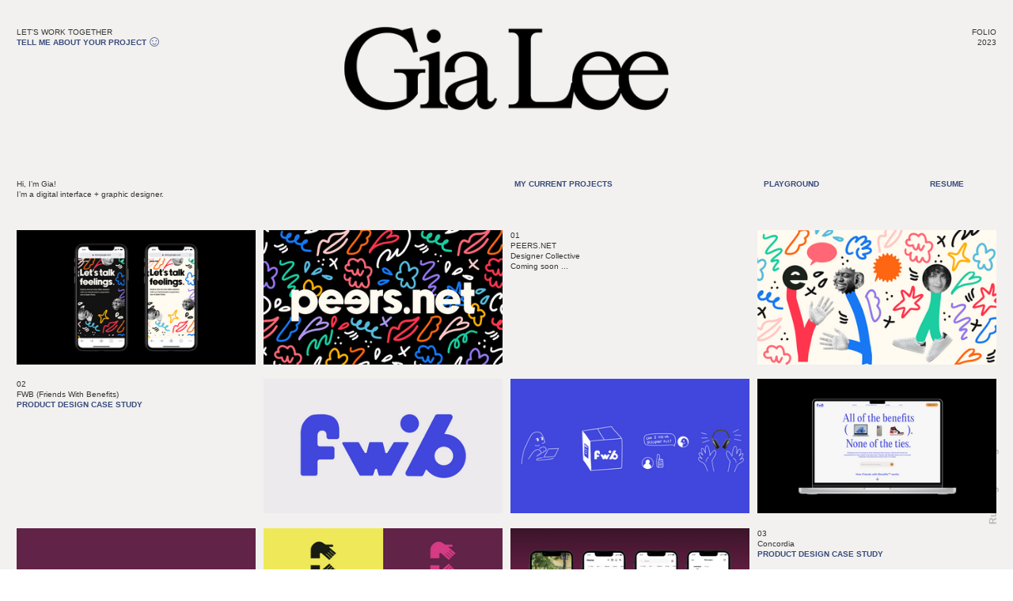

--- FILE ---
content_type: text/html; charset=UTF-8
request_url: https://gialee.work/
body_size: 26586
content:
<!DOCTYPE html>
<!-- 

        Running on cargo.site

-->
<html lang="en" data-predefined-style="true" data-css-presets="true" data-css-preset data-typography-preset>
	<head>
<script>
				var __cargo_context__ = 'live';
				var __cargo_js_ver__ = 'c=2837859173';
				var __cargo_maint__ = false;
				
				
			</script>
					<meta http-equiv="X-UA-Compatible" content="IE=edge,chrome=1">
		<meta http-equiv="Content-Type" content="text/html; charset=utf-8">
		<meta name="viewport" content="initial-scale=1.0, maximum-scale=1.0, user-scalable=no">
		
			<meta name="robots" content="index,follow">
		<title>Gia's Design Portfolio</title>
		<meta name="description" content="Portfolio site for Gia Lee">
				<meta name="twitter:card" content="summary_large_image">
		<meta name="twitter:title" content="Gia's Design Portfolio">
		<meta name="twitter:description" content="Portfolio site for Gia Lee">
		<meta name="twitter:image" content="https://freight.cargo.site/i/d99f247345689dbb22e3d8cb62a1aab5035692f323885a91881c0c5b78e0b1e0/giablacktransparent.png">
		<meta property="og:locale" content="en_US">
		<meta property="og:title" content="Gia's Design Portfolio">
		<meta property="og:description" content="Portfolio site for Gia Lee">
		<meta property="og:url" content="https://gialee.work">
		<meta property="og:image" content="https://freight.cargo.site/i/d99f247345689dbb22e3d8cb62a1aab5035692f323885a91881c0c5b78e0b1e0/giablacktransparent.png">
		<meta property="og:type" content="website">

		<link rel="preconnect" href="https://static.cargo.site" crossorigin>
		<link rel="preconnect" href="https://freight.cargo.site" crossorigin>
				<link rel="preconnect" href="https://type.cargo.site" crossorigin>

		<!--<link rel="preload" href="https://static.cargo.site/assets/social/IconFont-Regular-0.9.3.woff2" as="font" type="font/woff" crossorigin>-->

		

		<link href="https://freight.cargo.site/t/original/i/5631a971cf5fdd8050afb6ac8269e9b84e95d9b1d2ed3664e5af4f0ee2a52804/Untitled_Artwork-410.ico" rel="shortcut icon">
		<link href="https://gialee.work/rss" rel="alternate" type="application/rss+xml" title="Gia's Design Portfolio feed">

		<link href="https://gialee.work/stylesheet?c=2837859173&1737625931" id="member_stylesheet" rel="stylesheet" type="text/css" />
<style id="">@font-face{font-family:Icons;src:url(https://static.cargo.site/assets/social/IconFont-Regular-0.9.3.woff2);unicode-range:U+E000-E15C,U+F0000,U+FE0E}@font-face{font-family:Icons;src:url(https://static.cargo.site/assets/social/IconFont-Regular-0.9.3.woff2);font-weight:240;unicode-range:U+E000-E15C,U+F0000,U+FE0E}@font-face{font-family:Icons;src:url(https://static.cargo.site/assets/social/IconFont-Regular-0.9.3.woff2);unicode-range:U+E000-E15C,U+F0000,U+FE0E;font-weight:400}@font-face{font-family:Icons;src:url(https://static.cargo.site/assets/social/IconFont-Regular-0.9.3.woff2);unicode-range:U+E000-E15C,U+F0000,U+FE0E;font-weight:600}@font-face{font-family:Icons;src:url(https://static.cargo.site/assets/social/IconFont-Regular-0.9.3.woff2);unicode-range:U+E000-E15C,U+F0000,U+FE0E;font-weight:800}@font-face{font-family:Icons;src:url(https://static.cargo.site/assets/social/IconFont-Regular-0.9.3.woff2);unicode-range:U+E000-E15C,U+F0000,U+FE0E;font-style:italic}@font-face{font-family:Icons;src:url(https://static.cargo.site/assets/social/IconFont-Regular-0.9.3.woff2);unicode-range:U+E000-E15C,U+F0000,U+FE0E;font-weight:200;font-style:italic}@font-face{font-family:Icons;src:url(https://static.cargo.site/assets/social/IconFont-Regular-0.9.3.woff2);unicode-range:U+E000-E15C,U+F0000,U+FE0E;font-weight:400;font-style:italic}@font-face{font-family:Icons;src:url(https://static.cargo.site/assets/social/IconFont-Regular-0.9.3.woff2);unicode-range:U+E000-E15C,U+F0000,U+FE0E;font-weight:600;font-style:italic}@font-face{font-family:Icons;src:url(https://static.cargo.site/assets/social/IconFont-Regular-0.9.3.woff2);unicode-range:U+E000-E15C,U+F0000,U+FE0E;font-weight:800;font-style:italic}body.iconfont-loading,body.iconfont-loading *{color:transparent!important}body{-moz-osx-font-smoothing:grayscale;-webkit-font-smoothing:antialiased;-webkit-text-size-adjust:none}body.no-scroll{overflow:hidden}/*!
 * Content
 */.page{word-wrap:break-word}:focus{outline:0}.pointer-events-none{pointer-events:none}.pointer-events-auto{pointer-events:auto}.pointer-events-none .page_content .audio-player,.pointer-events-none .page_content .shop_product,.pointer-events-none .page_content a,.pointer-events-none .page_content audio,.pointer-events-none .page_content button,.pointer-events-none .page_content details,.pointer-events-none .page_content iframe,.pointer-events-none .page_content img,.pointer-events-none .page_content input,.pointer-events-none .page_content video{pointer-events:auto}.pointer-events-none .page_content *>a,.pointer-events-none .page_content>a{position:relative}s *{text-transform:inherit}#toolset{position:fixed;bottom:10px;right:10px;z-index:8}.mobile #toolset,.template_site_inframe #toolset{display:none}#toolset a{display:block;height:24px;width:24px;margin:0;padding:0;text-decoration:none;background:rgba(0,0,0,.2)}#toolset a:hover{background:rgba(0,0,0,.8)}[data-adminview] #toolset a,[data-adminview] #toolset_admin a{background:rgba(0,0,0,.04);pointer-events:none;cursor:default}#toolset_admin a:active{background:rgba(0,0,0,.7)}#toolset_admin a svg>*{transform:scale(1.1) translate(0,-.5px);transform-origin:50% 50%}#toolset_admin a svg{pointer-events:none;width:100%!important;height:auto!important}#following-container{overflow:auto;-webkit-overflow-scrolling:touch}#following-container iframe{height:100%;width:100%;position:absolute;top:0;left:0;right:0;bottom:0}:root{--following-width:-400px;--following-animation-duration:450ms}@keyframes following-open{0%{transform:translateX(0)}100%{transform:translateX(var(--following-width))}}@keyframes following-open-inverse{0%{transform:translateX(0)}100%{transform:translateX(calc(-1 * var(--following-width)))}}@keyframes following-close{0%{transform:translateX(var(--following-width))}100%{transform:translateX(0)}}@keyframes following-close-inverse{0%{transform:translateX(calc(-1 * var(--following-width)))}100%{transform:translateX(0)}}body.animate-left{animation:following-open var(--following-animation-duration);animation-fill-mode:both;animation-timing-function:cubic-bezier(.24,1,.29,1)}#following-container.animate-left{animation:following-close-inverse var(--following-animation-duration);animation-fill-mode:both;animation-timing-function:cubic-bezier(.24,1,.29,1)}#following-container.animate-left #following-frame{animation:following-close var(--following-animation-duration);animation-fill-mode:both;animation-timing-function:cubic-bezier(.24,1,.29,1)}body.animate-right{animation:following-close var(--following-animation-duration);animation-fill-mode:both;animation-timing-function:cubic-bezier(.24,1,.29,1)}#following-container.animate-right{animation:following-open-inverse var(--following-animation-duration);animation-fill-mode:both;animation-timing-function:cubic-bezier(.24,1,.29,1)}#following-container.animate-right #following-frame{animation:following-open var(--following-animation-duration);animation-fill-mode:both;animation-timing-function:cubic-bezier(.24,1,.29,1)}.slick-slider{position:relative;display:block;-moz-box-sizing:border-box;box-sizing:border-box;-webkit-user-select:none;-moz-user-select:none;-ms-user-select:none;user-select:none;-webkit-touch-callout:none;-khtml-user-select:none;-ms-touch-action:pan-y;touch-action:pan-y;-webkit-tap-highlight-color:transparent}.slick-list{position:relative;display:block;overflow:hidden;margin:0;padding:0}.slick-list:focus{outline:0}.slick-list.dragging{cursor:pointer;cursor:hand}.slick-slider .slick-list,.slick-slider .slick-track{transform:translate3d(0,0,0);will-change:transform}.slick-track{position:relative;top:0;left:0;display:block}.slick-track:after,.slick-track:before{display:table;content:'';width:1px;height:1px;margin-top:-1px;margin-left:-1px}.slick-track:after{clear:both}.slick-loading .slick-track{visibility:hidden}.slick-slide{display:none;float:left;height:100%;min-height:1px}[dir=rtl] .slick-slide{float:right}.content .slick-slide img{display:inline-block}.content .slick-slide img:not(.image-zoom){cursor:pointer}.content .scrub .slick-list,.content .scrub .slick-slide img:not(.image-zoom){cursor:ew-resize}body.slideshow-scrub-dragging *{cursor:ew-resize!important}.content .slick-slide img:not([src]),.content .slick-slide img[src='']{width:100%;height:auto}.slick-slide.slick-loading img{display:none}.slick-slide.dragging img{pointer-events:none}.slick-initialized .slick-slide{display:block}.slick-loading .slick-slide{visibility:hidden}.slick-vertical .slick-slide{display:block;height:auto;border:1px solid transparent}.slick-arrow.slick-hidden{display:none}.slick-arrow{position:absolute;z-index:9;width:0;top:0;height:100%;cursor:pointer;will-change:opacity;-webkit-transition:opacity 333ms cubic-bezier(.4,0,.22,1);transition:opacity 333ms cubic-bezier(.4,0,.22,1)}.slick-arrow.hidden{opacity:0}.slick-arrow svg{position:absolute;width:36px;height:36px;top:0;left:0;right:0;bottom:0;margin:auto;transform:translate(.25px,.25px)}.slick-arrow svg.right-arrow{transform:translate(.25px,.25px) scaleX(-1)}.slick-arrow svg:active{opacity:.75}.slick-arrow svg .arrow-shape{fill:none!important;stroke:#fff;stroke-linecap:square}.slick-arrow svg .arrow-outline{fill:none!important;stroke-width:2.5px;stroke:rgba(0,0,0,.6);stroke-linecap:square}.slick-arrow.slick-next{right:0;text-align:right}.slick-next svg,.wallpaper-navigation .slick-next svg{margin-right:10px}.mobile .slick-next svg{margin-right:10px}.slick-arrow.slick-prev{text-align:left}.slick-prev svg,.wallpaper-navigation .slick-prev svg{margin-left:10px}.mobile .slick-prev svg{margin-left:10px}.loading_animation{display:none;vertical-align:middle;z-index:15;line-height:0;pointer-events:none;border-radius:100%}.loading_animation.hidden{display:none}.loading_animation.pulsing{opacity:0;display:inline-block;animation-delay:.1s;-webkit-animation-delay:.1s;-moz-animation-delay:.1s;animation-duration:12s;animation-iteration-count:infinite;animation:fade-pulse-in .5s ease-in-out;-moz-animation:fade-pulse-in .5s ease-in-out;-webkit-animation:fade-pulse-in .5s ease-in-out;-webkit-animation-fill-mode:forwards;-moz-animation-fill-mode:forwards;animation-fill-mode:forwards}.loading_animation.pulsing.no-delay{animation-delay:0s;-webkit-animation-delay:0s;-moz-animation-delay:0s}.loading_animation div{border-radius:100%}.loading_animation div svg{max-width:100%;height:auto}.loading_animation div,.loading_animation div svg{width:20px;height:20px}.loading_animation.full-width svg{width:100%;height:auto}.loading_animation.full-width.big svg{width:100px;height:100px}.loading_animation div svg>*{fill:#ccc}.loading_animation div{-webkit-animation:spin-loading 12s ease-out;-webkit-animation-iteration-count:infinite;-moz-animation:spin-loading 12s ease-out;-moz-animation-iteration-count:infinite;animation:spin-loading 12s ease-out;animation-iteration-count:infinite}.loading_animation.hidden{display:none}[data-backdrop] .loading_animation{position:absolute;top:15px;left:15px;z-index:99}.loading_animation.position-absolute.middle{top:calc(50% - 10px);left:calc(50% - 10px)}.loading_animation.position-absolute.topleft{top:0;left:0}.loading_animation.position-absolute.middleright{top:calc(50% - 10px);right:1rem}.loading_animation.position-absolute.middleleft{top:calc(50% - 10px);left:1rem}.loading_animation.gray div svg>*{fill:#999}.loading_animation.gray-dark div svg>*{fill:#666}.loading_animation.gray-darker div svg>*{fill:#555}.loading_animation.gray-light div svg>*{fill:#ccc}.loading_animation.white div svg>*{fill:rgba(255,255,255,.85)}.loading_animation.blue div svg>*{fill:#698fff}.loading_animation.inline{display:inline-block;margin-bottom:.5ex}.loading_animation.inline.left{margin-right:.5ex}@-webkit-keyframes fade-pulse-in{0%{opacity:0}50%{opacity:.5}100%{opacity:1}}@-moz-keyframes fade-pulse-in{0%{opacity:0}50%{opacity:.5}100%{opacity:1}}@keyframes fade-pulse-in{0%{opacity:0}50%{opacity:.5}100%{opacity:1}}@-webkit-keyframes pulsate{0%{opacity:1}50%{opacity:0}100%{opacity:1}}@-moz-keyframes pulsate{0%{opacity:1}50%{opacity:0}100%{opacity:1}}@keyframes pulsate{0%{opacity:1}50%{opacity:0}100%{opacity:1}}@-webkit-keyframes spin-loading{0%{transform:rotate(0)}9%{transform:rotate(1050deg)}18%{transform:rotate(-1090deg)}20%{transform:rotate(-1080deg)}23%{transform:rotate(-1080deg)}28%{transform:rotate(-1095deg)}29%{transform:rotate(-1065deg)}34%{transform:rotate(-1080deg)}35%{transform:rotate(-1050deg)}40%{transform:rotate(-1065deg)}41%{transform:rotate(-1035deg)}44%{transform:rotate(-1035deg)}47%{transform:rotate(-2160deg)}50%{transform:rotate(-2160deg)}56%{transform:rotate(45deg)}60%{transform:rotate(45deg)}80%{transform:rotate(6120deg)}100%{transform:rotate(0)}}@keyframes spin-loading{0%{transform:rotate(0)}9%{transform:rotate(1050deg)}18%{transform:rotate(-1090deg)}20%{transform:rotate(-1080deg)}23%{transform:rotate(-1080deg)}28%{transform:rotate(-1095deg)}29%{transform:rotate(-1065deg)}34%{transform:rotate(-1080deg)}35%{transform:rotate(-1050deg)}40%{transform:rotate(-1065deg)}41%{transform:rotate(-1035deg)}44%{transform:rotate(-1035deg)}47%{transform:rotate(-2160deg)}50%{transform:rotate(-2160deg)}56%{transform:rotate(45deg)}60%{transform:rotate(45deg)}80%{transform:rotate(6120deg)}100%{transform:rotate(0)}}[grid-row]{align-items:flex-start;box-sizing:border-box;display:-webkit-box;display:-webkit-flex;display:-ms-flexbox;display:flex;-webkit-flex-wrap:wrap;-ms-flex-wrap:wrap;flex-wrap:wrap}[grid-col]{box-sizing:border-box}[grid-row] [grid-col].empty:after{content:"\0000A0";cursor:text}body.mobile[data-adminview=content-editproject] [grid-row] [grid-col].empty:after{display:none}[grid-col=auto]{-webkit-box-flex:1;-webkit-flex:1;-ms-flex:1;flex:1}[grid-col=x12]{width:100%}[grid-col=x11]{width:50%}[grid-col=x10]{width:33.33%}[grid-col=x9]{width:25%}[grid-col=x8]{width:20%}[grid-col=x7]{width:16.666666667%}[grid-col=x6]{width:14.285714286%}[grid-col=x5]{width:12.5%}[grid-col=x4]{width:11.111111111%}[grid-col=x3]{width:10%}[grid-col=x2]{width:9.090909091%}[grid-col=x1]{width:8.333333333%}[grid-col="1"]{width:8.33333%}[grid-col="2"]{width:16.66667%}[grid-col="3"]{width:25%}[grid-col="4"]{width:33.33333%}[grid-col="5"]{width:41.66667%}[grid-col="6"]{width:50%}[grid-col="7"]{width:58.33333%}[grid-col="8"]{width:66.66667%}[grid-col="9"]{width:75%}[grid-col="10"]{width:83.33333%}[grid-col="11"]{width:91.66667%}[grid-col="12"]{width:100%}body.mobile [grid-responsive] [grid-col]{width:100%;-webkit-box-flex:none;-webkit-flex:none;-ms-flex:none;flex:none}[data-ce-host=true][contenteditable=true] [grid-pad]{pointer-events:none}[data-ce-host=true][contenteditable=true] [grid-pad]>*{pointer-events:auto}[grid-pad="0"]{padding:0}[grid-pad="0.25"]{padding:.125rem}[grid-pad="0.5"]{padding:.25rem}[grid-pad="0.75"]{padding:.375rem}[grid-pad="1"]{padding:.5rem}[grid-pad="1.25"]{padding:.625rem}[grid-pad="1.5"]{padding:.75rem}[grid-pad="1.75"]{padding:.875rem}[grid-pad="2"]{padding:1rem}[grid-pad="2.5"]{padding:1.25rem}[grid-pad="3"]{padding:1.5rem}[grid-pad="3.5"]{padding:1.75rem}[grid-pad="4"]{padding:2rem}[grid-pad="5"]{padding:2.5rem}[grid-pad="6"]{padding:3rem}[grid-pad="7"]{padding:3.5rem}[grid-pad="8"]{padding:4rem}[grid-pad="9"]{padding:4.5rem}[grid-pad="10"]{padding:5rem}[grid-gutter="0"]{margin:0}[grid-gutter="0.5"]{margin:-.25rem}[grid-gutter="1"]{margin:-.5rem}[grid-gutter="1.5"]{margin:-.75rem}[grid-gutter="2"]{margin:-1rem}[grid-gutter="2.5"]{margin:-1.25rem}[grid-gutter="3"]{margin:-1.5rem}[grid-gutter="3.5"]{margin:-1.75rem}[grid-gutter="4"]{margin:-2rem}[grid-gutter="5"]{margin:-2.5rem}[grid-gutter="6"]{margin:-3rem}[grid-gutter="7"]{margin:-3.5rem}[grid-gutter="8"]{margin:-4rem}[grid-gutter="10"]{margin:-5rem}[grid-gutter="12"]{margin:-6rem}[grid-gutter="14"]{margin:-7rem}[grid-gutter="16"]{margin:-8rem}[grid-gutter="18"]{margin:-9rem}[grid-gutter="20"]{margin:-10rem}small{max-width:100%;text-decoration:inherit}img:not([src]),img[src='']{outline:1px solid rgba(177,177,177,.4);outline-offset:-1px;content:url([data-uri])}img.image-zoom{cursor:-webkit-zoom-in;cursor:-moz-zoom-in;cursor:zoom-in}#imprimatur{color:#333;font-size:10px;font-family:-apple-system,BlinkMacSystemFont,"Segoe UI",Roboto,Oxygen,Ubuntu,Cantarell,"Open Sans","Helvetica Neue",sans-serif,"Sans Serif",Icons;/*!System*/position:fixed;opacity:.3;right:-28px;bottom:160px;transform:rotate(270deg);-ms-transform:rotate(270deg);-webkit-transform:rotate(270deg);z-index:8;text-transform:uppercase;color:#999;opacity:.5;padding-bottom:2px;text-decoration:none}.mobile #imprimatur{display:none}bodycopy cargo-link a{font-family:-apple-system,BlinkMacSystemFont,"Segoe UI",Roboto,Oxygen,Ubuntu,Cantarell,"Open Sans","Helvetica Neue",sans-serif,"Sans Serif",Icons;/*!System*/font-size:12px;font-style:normal;font-weight:400;transform:rotate(270deg);text-decoration:none;position:fixed!important;right:-27px;bottom:100px;text-decoration:none;letter-spacing:normal;background:0 0;border:0;border-bottom:0;outline:0}/*! PhotoSwipe Default UI CSS by Dmitry Semenov | photoswipe.com | MIT license */.pswp--has_mouse .pswp__button--arrow--left,.pswp--has_mouse .pswp__button--arrow--right,.pswp__ui{visibility:visible}.pswp--minimal--dark .pswp__top-bar,.pswp__button{background:0 0}.pswp,.pswp__bg,.pswp__container,.pswp__img--placeholder,.pswp__zoom-wrap,.quick-view-navigation{-webkit-backface-visibility:hidden}.pswp__button{cursor:pointer;opacity:1;-webkit-appearance:none;transition:opacity .2s;-webkit-box-shadow:none;box-shadow:none}.pswp__button-close>svg{top:10px;right:10px;margin-left:auto}.pswp--touch .quick-view-navigation{display:none}.pswp__ui{-webkit-font-smoothing:auto;opacity:1;z-index:1550}.quick-view-navigation{will-change:opacity;-webkit-transition:opacity 333ms cubic-bezier(.4,0,.22,1);transition:opacity 333ms cubic-bezier(.4,0,.22,1)}.quick-view-navigation .pswp__group .pswp__button{pointer-events:auto}.pswp__button>svg{position:absolute;width:36px;height:36px}.quick-view-navigation .pswp__group:active svg{opacity:.75}.pswp__button svg .shape-shape{fill:#fff}.pswp__button svg .shape-outline{fill:#000}.pswp__button-prev>svg{top:0;bottom:0;left:10px;margin:auto}.pswp__button-next>svg{top:0;bottom:0;right:10px;margin:auto}.quick-view-navigation .pswp__group .pswp__button-prev{position:absolute;left:0;top:0;width:0;height:100%}.quick-view-navigation .pswp__group .pswp__button-next{position:absolute;right:0;top:0;width:0;height:100%}.quick-view-navigation .close-button,.quick-view-navigation .left-arrow,.quick-view-navigation .right-arrow{transform:translate(.25px,.25px)}.quick-view-navigation .right-arrow{transform:translate(.25px,.25px) scaleX(-1)}.pswp__button svg .shape-outline{fill:transparent!important;stroke:#000;stroke-width:2.5px;stroke-linecap:square}.pswp__button svg .shape-shape{fill:transparent!important;stroke:#fff;stroke-width:1.5px;stroke-linecap:square}.pswp__bg,.pswp__scroll-wrap,.pswp__zoom-wrap{width:100%;position:absolute}.quick-view-navigation .pswp__group .pswp__button-close{margin:0}.pswp__container,.pswp__item,.pswp__zoom-wrap{right:0;bottom:0;top:0;position:absolute;left:0}.pswp__ui--hidden .pswp__button{opacity:.001}.pswp__ui--hidden .pswp__button,.pswp__ui--hidden .pswp__button *{pointer-events:none}.pswp .pswp__ui.pswp__ui--displaynone{display:none}.pswp__element--disabled{display:none!important}/*! PhotoSwipe main CSS by Dmitry Semenov | photoswipe.com | MIT license */.pswp{position:fixed;display:none;height:100%;width:100%;top:0;left:0;right:0;bottom:0;margin:auto;-ms-touch-action:none;touch-action:none;z-index:9999999;-webkit-text-size-adjust:100%;line-height:initial;letter-spacing:initial;outline:0}.pswp img{max-width:none}.pswp--zoom-disabled .pswp__img{cursor:default!important}.pswp--animate_opacity{opacity:.001;will-change:opacity;-webkit-transition:opacity 333ms cubic-bezier(.4,0,.22,1);transition:opacity 333ms cubic-bezier(.4,0,.22,1)}.pswp--open{display:block}.pswp--zoom-allowed .pswp__img{cursor:-webkit-zoom-in;cursor:-moz-zoom-in;cursor:zoom-in}.pswp--zoomed-in .pswp__img{cursor:-webkit-grab;cursor:-moz-grab;cursor:grab}.pswp--dragging .pswp__img{cursor:-webkit-grabbing;cursor:-moz-grabbing;cursor:grabbing}.pswp__bg{left:0;top:0;height:100%;opacity:0;transform:translateZ(0);will-change:opacity}.pswp__scroll-wrap{left:0;top:0;height:100%}.pswp__container,.pswp__zoom-wrap{-ms-touch-action:none;touch-action:none}.pswp__container,.pswp__img{-webkit-user-select:none;-moz-user-select:none;-ms-user-select:none;user-select:none;-webkit-tap-highlight-color:transparent;-webkit-touch-callout:none}.pswp__zoom-wrap{-webkit-transform-origin:left top;-ms-transform-origin:left top;transform-origin:left top;-webkit-transition:-webkit-transform 222ms cubic-bezier(.4,0,.22,1);transition:transform 222ms cubic-bezier(.4,0,.22,1)}.pswp__bg{-webkit-transition:opacity 222ms cubic-bezier(.4,0,.22,1);transition:opacity 222ms cubic-bezier(.4,0,.22,1)}.pswp--animated-in .pswp__bg,.pswp--animated-in .pswp__zoom-wrap{-webkit-transition:none;transition:none}.pswp--hide-overflow .pswp__scroll-wrap,.pswp--hide-overflow.pswp{overflow:hidden}.pswp__img{position:absolute;width:auto;height:auto;top:0;left:0}.pswp__img--placeholder--blank{background:#222}.pswp--ie .pswp__img{width:100%!important;height:auto!important;left:0;top:0}.pswp__ui--idle{opacity:0}.pswp__error-msg{position:absolute;left:0;top:50%;width:100%;text-align:center;font-size:14px;line-height:16px;margin-top:-8px;color:#ccc}.pswp__error-msg a{color:#ccc;text-decoration:underline}.pswp__error-msg{font-family:-apple-system,BlinkMacSystemFont,"Segoe UI",Roboto,Oxygen,Ubuntu,Cantarell,"Open Sans","Helvetica Neue",sans-serif}.quick-view.mouse-down .iframe-item{pointer-events:none!important}.quick-view-caption-positioner{pointer-events:none;width:100%;height:100%}.quick-view-caption-wrapper{margin:auto;position:absolute;bottom:0;left:0;right:0}.quick-view-horizontal-align-left .quick-view-caption-wrapper{margin-left:0}.quick-view-horizontal-align-right .quick-view-caption-wrapper{margin-right:0}[data-quick-view-caption]{transition:.1s opacity ease-in-out;position:absolute;bottom:0;left:0;right:0}.quick-view-horizontal-align-left [data-quick-view-caption]{text-align:left}.quick-view-horizontal-align-right [data-quick-view-caption]{text-align:right}.quick-view-caption{transition:.1s opacity ease-in-out}.quick-view-caption>*{display:inline-block}.quick-view-caption *{pointer-events:auto}.quick-view-caption.hidden{opacity:0}.shop_product .dropdown_wrapper{flex:0 0 100%;position:relative}.shop_product select{appearance:none;-moz-appearance:none;-webkit-appearance:none;outline:0;-webkit-font-smoothing:antialiased;-moz-osx-font-smoothing:grayscale;cursor:pointer;border-radius:0;white-space:nowrap;overflow:hidden!important;text-overflow:ellipsis}.shop_product select.dropdown::-ms-expand{display:none}.shop_product a{cursor:pointer;border-bottom:none;text-decoration:none}.shop_product a.out-of-stock{pointer-events:none}body.audio-player-dragging *{cursor:ew-resize!important}.audio-player{display:inline-flex;flex:1 0 calc(100% - 2px);width:calc(100% - 2px)}.audio-player .button{height:100%;flex:0 0 3.3rem;display:flex}.audio-player .separator{left:3.3rem;height:100%}.audio-player .buffer{width:0%;height:100%;transition:left .3s linear,width .3s linear}.audio-player.seeking .buffer{transition:left 0s,width 0s}.audio-player.seeking{user-select:none;-webkit-user-select:none;cursor:ew-resize}.audio-player.seeking *{user-select:none;-webkit-user-select:none;cursor:ew-resize}.audio-player .bar{overflow:hidden;display:flex;justify-content:space-between;align-content:center;flex-grow:1}.audio-player .progress{width:0%;height:100%;transition:width .3s linear}.audio-player.seeking .progress{transition:width 0s}.audio-player .pause,.audio-player .play{cursor:pointer;height:100%}.audio-player .note-icon{margin:auto 0;order:2;flex:0 1 auto}.audio-player .title{white-space:nowrap;overflow:hidden;text-overflow:ellipsis;pointer-events:none;user-select:none;padding:.5rem 0 .5rem 1rem;margin:auto auto auto 0;flex:0 3 auto;min-width:0;width:100%}.audio-player .total-time{flex:0 1 auto;margin:auto 0}.audio-player .current-time,.audio-player .play-text{flex:0 1 auto;margin:auto 0}.audio-player .stream-anim{user-select:none;margin:auto auto auto 0}.audio-player .stream-anim span{display:inline-block}.audio-player .buffer,.audio-player .current-time,.audio-player .note-svg,.audio-player .play-text,.audio-player .separator,.audio-player .total-time{user-select:none;pointer-events:none}.audio-player .buffer,.audio-player .play-text,.audio-player .progress{position:absolute}.audio-player,.audio-player .bar,.audio-player .button,.audio-player .current-time,.audio-player .note-icon,.audio-player .pause,.audio-player .play,.audio-player .total-time{position:relative}body.mobile .audio-player,body.mobile .audio-player *{-webkit-touch-callout:none}#standalone-admin-frame{border:0;width:400px;position:absolute;right:0;top:0;height:100vh;z-index:99}body[standalone-admin=true] #standalone-admin-frame{transform:translate(0,0)}body[standalone-admin=true] .main_container{width:calc(100% - 400px)}body[standalone-admin=false] #standalone-admin-frame{transform:translate(100%,0)}body[standalone-admin=false] .main_container{width:100%}.toggle_standaloneAdmin{position:fixed;top:0;right:400px;height:40px;width:40px;z-index:999;cursor:pointer;background-color:rgba(0,0,0,.4)}.toggle_standaloneAdmin:active{opacity:.7}body[standalone-admin=false] .toggle_standaloneAdmin{right:0}.toggle_standaloneAdmin *{color:#fff;fill:#fff}.toggle_standaloneAdmin svg{padding:6px;width:100%;height:100%;opacity:.85}body[standalone-admin=false] .toggle_standaloneAdmin #close,body[standalone-admin=true] .toggle_standaloneAdmin #backdropsettings{display:none}.toggle_standaloneAdmin>div{width:100%;height:100%}#admin_toggle_button{position:fixed;top:50%;transform:translate(0,-50%);right:400px;height:36px;width:12px;z-index:999;cursor:pointer;background-color:rgba(0,0,0,.09);padding-left:2px;margin-right:5px}#admin_toggle_button .bar{content:'';background:rgba(0,0,0,.09);position:fixed;width:5px;bottom:0;top:0;z-index:10}#admin_toggle_button:active{background:rgba(0,0,0,.065)}#admin_toggle_button *{color:#fff;fill:#fff}#admin_toggle_button svg{padding:0;width:16px;height:36px;margin-left:1px;opacity:1}#admin_toggle_button svg *{fill:#fff;opacity:1}#admin_toggle_button[data-state=closed] .toggle_admin_close{display:none}#admin_toggle_button[data-state=closed],#admin_toggle_button[data-state=closed] .toggle_admin_open{width:20px;cursor:pointer;margin:0}#admin_toggle_button[data-state=closed] svg{margin-left:2px}#admin_toggle_button[data-state=open] .toggle_admin_open{display:none}select,select *{text-rendering:auto!important}b b{font-weight:inherit}*{-webkit-box-sizing:border-box;-moz-box-sizing:border-box;box-sizing:border-box}customhtml>*{position:relative;z-index:10}body,html{min-height:100vh;margin:0;padding:0}html{touch-action:manipulation;position:relative;background-color:#fff}.main_container{min-height:100vh;width:100%;overflow:hidden}.container{display:-webkit-box;display:-webkit-flex;display:-moz-box;display:-ms-flexbox;display:flex;-webkit-flex-wrap:wrap;-moz-flex-wrap:wrap;-ms-flex-wrap:wrap;flex-wrap:wrap;max-width:100%;width:100%;overflow:visible}.container{align-items:flex-start;-webkit-align-items:flex-start}.page{z-index:2}.page ul li>text-limit{display:block}.content,.content_container,.pinned{-webkit-flex:1 0 auto;-moz-flex:1 0 auto;-ms-flex:1 0 auto;flex:1 0 auto;max-width:100%}.content_container{width:100%}.content_container.full_height{min-height:100vh}.page_background{position:absolute;top:0;left:0;width:100%;height:100%}.page_container{position:relative;overflow:visible;width:100%}.backdrop{position:absolute;top:0;z-index:1;width:100%;height:100%;max-height:100vh}.backdrop>div{position:absolute;top:0;left:0;width:100%;height:100%;-webkit-backface-visibility:hidden;backface-visibility:hidden;transform:translate3d(0,0,0);contain:strict}[data-backdrop].backdrop>div[data-overflowing]{max-height:100vh;position:absolute;top:0;left:0}body.mobile [split-responsive]{display:flex;flex-direction:column}body.mobile [split-responsive] .container{width:100%;order:2}body.mobile [split-responsive] .backdrop{position:relative;height:50vh;width:100%;order:1}body.mobile [split-responsive] [data-auxiliary].backdrop{position:absolute;height:50vh;width:100%;order:1}.page{position:relative;z-index:2}img[data-align=left]{float:left}img[data-align=right]{float:right}[data-rotation]{transform-origin:center center}.content .page_content:not([contenteditable=true]) [data-draggable]{pointer-events:auto!important;backface-visibility:hidden}.preserve-3d{-moz-transform-style:preserve-3d;transform-style:preserve-3d}.content .page_content:not([contenteditable=true]) [data-draggable] iframe{pointer-events:none!important}.dragging-active iframe{pointer-events:none!important}.content .page_content:not([contenteditable=true]) [data-draggable]:active{opacity:1}.content .scroll-transition-fade{transition:transform 1s ease-in-out,opacity .8s ease-in-out}.content .scroll-transition-fade.below-viewport{opacity:0;transform:translateY(40px)}.mobile.full_width .page_container:not([split-layout]) .container_width{width:100%}[data-view=pinned_bottom] .bottom_pin_invisibility{visibility:hidden}.pinned{position:relative;width:100%}.pinned .page_container.accommodate:not(.fixed):not(.overlay){z-index:2}.pinned .page_container.overlay{position:absolute;z-index:4}.pinned .page_container.overlay.fixed{position:fixed}.pinned .page_container.overlay.fixed .page{max-height:100vh;-webkit-overflow-scrolling:touch}.pinned .page_container.overlay.fixed .page.allow-scroll{overflow-y:auto;overflow-x:hidden}.pinned .page_container.overlay.fixed .page.allow-scroll{align-items:flex-start;-webkit-align-items:flex-start}.pinned .page_container .page.allow-scroll::-webkit-scrollbar{width:0;background:0 0;display:none}.pinned.pinned_top .page_container.overlay{left:0;top:0}.pinned.pinned_bottom .page_container.overlay{left:0;bottom:0}div[data-container=set]:empty{margin-top:1px}.thumbnails{position:relative;z-index:1}[thumbnails=grid]{align-items:baseline}[thumbnails=justify] .thumbnail{box-sizing:content-box}[thumbnails][data-padding-zero] .thumbnail{margin-bottom:-1px}[thumbnails=montessori] .thumbnail{pointer-events:auto;position:absolute}[thumbnails] .thumbnail>a{display:block;text-decoration:none}[thumbnails=montessori]{height:0}[thumbnails][data-resizing],[thumbnails][data-resizing] *{cursor:nwse-resize}[thumbnails] .thumbnail .resize-handle{cursor:nwse-resize;width:26px;height:26px;padding:5px;position:absolute;opacity:.75;right:-1px;bottom:-1px;z-index:100}[thumbnails][data-resizing] .resize-handle{display:none}[thumbnails] .thumbnail .resize-handle svg{position:absolute;top:0;left:0}[thumbnails] .thumbnail .resize-handle:hover{opacity:1}[data-can-move].thumbnail .resize-handle svg .resize_path_outline{fill:#fff}[data-can-move].thumbnail .resize-handle svg .resize_path{fill:#000}[thumbnails=montessori] .thumbnail_sizer{height:0;width:100%;position:relative;padding-bottom:100%;pointer-events:none}[thumbnails] .thumbnail img{display:block;min-height:3px;margin-bottom:0}[thumbnails] .thumbnail img:not([src]),img[src=""]{margin:0!important;width:100%;min-height:3px;height:100%!important;position:absolute}[aspect-ratio="1x1"].thumb_image{height:0;padding-bottom:100%;overflow:hidden}[aspect-ratio="4x3"].thumb_image{height:0;padding-bottom:75%;overflow:hidden}[aspect-ratio="16x9"].thumb_image{height:0;padding-bottom:56.25%;overflow:hidden}[thumbnails] .thumb_image{width:100%;position:relative}[thumbnails][thumbnail-vertical-align=top]{align-items:flex-start}[thumbnails][thumbnail-vertical-align=middle]{align-items:center}[thumbnails][thumbnail-vertical-align=bottom]{align-items:baseline}[thumbnails][thumbnail-horizontal-align=left]{justify-content:flex-start}[thumbnails][thumbnail-horizontal-align=middle]{justify-content:center}[thumbnails][thumbnail-horizontal-align=right]{justify-content:flex-end}.thumb_image.default_image>svg{position:absolute;top:0;left:0;bottom:0;right:0;width:100%;height:100%}.thumb_image.default_image{outline:1px solid #ccc;outline-offset:-1px;position:relative}.mobile.full_width [data-view=Thumbnail] .thumbnails_width{width:100%}.content [data-draggable] a:active,.content [data-draggable] img:active{opacity:initial}.content .draggable-dragging{opacity:initial}[data-draggable].draggable_visible{visibility:visible}[data-draggable].draggable_hidden{visibility:hidden}.gallery_card [data-draggable],.marquee [data-draggable]{visibility:inherit}[data-draggable]{visibility:visible;background-color:rgba(0,0,0,.003)}#site_menu_panel_container .image-gallery:not(.initialized){height:0;padding-bottom:100%;min-height:initial}.image-gallery:not(.initialized){min-height:100vh;visibility:hidden;width:100%}.image-gallery .gallery_card img{display:block;width:100%;height:auto}.image-gallery .gallery_card{transform-origin:center}.image-gallery .gallery_card.dragging{opacity:.1;transform:initial!important}.image-gallery:not([image-gallery=slideshow]) .gallery_card iframe:only-child,.image-gallery:not([image-gallery=slideshow]) .gallery_card video:only-child{width:100%;height:100%;top:0;left:0;position:absolute}.image-gallery[image-gallery=slideshow] .gallery_card video[muted][autoplay]:not([controls]),.image-gallery[image-gallery=slideshow] .gallery_card video[muted][data-autoplay]:not([controls]){pointer-events:none}.image-gallery [image-gallery-pad="0"] video:only-child{object-fit:cover;height:calc(100% + 1px)}div.image-gallery>a,div.image-gallery>iframe,div.image-gallery>img,div.image-gallery>video{display:none}[image-gallery-row]{align-items:flex-start;box-sizing:border-box;display:-webkit-box;display:-webkit-flex;display:-ms-flexbox;display:flex;-webkit-flex-wrap:wrap;-ms-flex-wrap:wrap;flex-wrap:wrap}.image-gallery .gallery_card_image{width:100%;position:relative}[data-predefined-style=true] .image-gallery a.gallery_card{display:block;border:none}[image-gallery-col]{box-sizing:border-box}[image-gallery-col=x12]{width:100%}[image-gallery-col=x11]{width:50%}[image-gallery-col=x10]{width:33.33%}[image-gallery-col=x9]{width:25%}[image-gallery-col=x8]{width:20%}[image-gallery-col=x7]{width:16.666666667%}[image-gallery-col=x6]{width:14.285714286%}[image-gallery-col=x5]{width:12.5%}[image-gallery-col=x4]{width:11.111111111%}[image-gallery-col=x3]{width:10%}[image-gallery-col=x2]{width:9.090909091%}[image-gallery-col=x1]{width:8.333333333%}.content .page_content [image-gallery-pad].image-gallery{pointer-events:none}.content .page_content [image-gallery-pad].image-gallery .gallery_card_image>*,.content .page_content [image-gallery-pad].image-gallery .gallery_image_caption{pointer-events:auto}.content .page_content [image-gallery-pad="0"]{padding:0}.content .page_content [image-gallery-pad="0.25"]{padding:.125rem}.content .page_content [image-gallery-pad="0.5"]{padding:.25rem}.content .page_content [image-gallery-pad="0.75"]{padding:.375rem}.content .page_content [image-gallery-pad="1"]{padding:.5rem}.content .page_content [image-gallery-pad="1.25"]{padding:.625rem}.content .page_content [image-gallery-pad="1.5"]{padding:.75rem}.content .page_content [image-gallery-pad="1.75"]{padding:.875rem}.content .page_content [image-gallery-pad="2"]{padding:1rem}.content .page_content [image-gallery-pad="2.5"]{padding:1.25rem}.content .page_content [image-gallery-pad="3"]{padding:1.5rem}.content .page_content [image-gallery-pad="3.5"]{padding:1.75rem}.content .page_content [image-gallery-pad="4"]{padding:2rem}.content .page_content [image-gallery-pad="5"]{padding:2.5rem}.content .page_content [image-gallery-pad="6"]{padding:3rem}.content .page_content [image-gallery-pad="7"]{padding:3.5rem}.content .page_content [image-gallery-pad="8"]{padding:4rem}.content .page_content [image-gallery-pad="9"]{padding:4.5rem}.content .page_content [image-gallery-pad="10"]{padding:5rem}.content .page_content [image-gallery-gutter="0"]{margin:0}.content .page_content [image-gallery-gutter="0.5"]{margin:-.25rem}.content .page_content [image-gallery-gutter="1"]{margin:-.5rem}.content .page_content [image-gallery-gutter="1.5"]{margin:-.75rem}.content .page_content [image-gallery-gutter="2"]{margin:-1rem}.content .page_content [image-gallery-gutter="2.5"]{margin:-1.25rem}.content .page_content [image-gallery-gutter="3"]{margin:-1.5rem}.content .page_content [image-gallery-gutter="3.5"]{margin:-1.75rem}.content .page_content [image-gallery-gutter="4"]{margin:-2rem}.content .page_content [image-gallery-gutter="5"]{margin:-2.5rem}.content .page_content [image-gallery-gutter="6"]{margin:-3rem}.content .page_content [image-gallery-gutter="7"]{margin:-3.5rem}.content .page_content [image-gallery-gutter="8"]{margin:-4rem}.content .page_content [image-gallery-gutter="10"]{margin:-5rem}.content .page_content [image-gallery-gutter="12"]{margin:-6rem}.content .page_content [image-gallery-gutter="14"]{margin:-7rem}.content .page_content [image-gallery-gutter="16"]{margin:-8rem}.content .page_content [image-gallery-gutter="18"]{margin:-9rem}.content .page_content [image-gallery-gutter="20"]{margin:-10rem}[image-gallery=slideshow]:not(.initialized)>*{min-height:1px;opacity:0;min-width:100%}[image-gallery=slideshow][data-constrained-by=height] [image-gallery-vertical-align].slick-track{align-items:flex-start}[image-gallery=slideshow] img.image-zoom:active{opacity:initial}[image-gallery=slideshow].slick-initialized .gallery_card{pointer-events:none}[image-gallery=slideshow].slick-initialized .gallery_card.slick-current{pointer-events:auto}[image-gallery=slideshow] .gallery_card:not(.has_caption){line-height:0}.content .page_content [image-gallery=slideshow].image-gallery>*{pointer-events:auto}.content [image-gallery=slideshow].image-gallery.slick-initialized .gallery_card{overflow:hidden;margin:0;display:flex;flex-flow:row wrap;flex-shrink:0}.content [image-gallery=slideshow].image-gallery.slick-initialized .gallery_card.slick-current{overflow:visible}[image-gallery=slideshow] .gallery_image_caption{opacity:1;transition:opacity .3s;-webkit-transition:opacity .3s;width:100%;margin-left:auto;margin-right:auto;clear:both}[image-gallery-horizontal-align=left] .gallery_image_caption{text-align:left}[image-gallery-horizontal-align=middle] .gallery_image_caption{text-align:center}[image-gallery-horizontal-align=right] .gallery_image_caption{text-align:right}[image-gallery=slideshow][data-slideshow-in-transition] .gallery_image_caption{opacity:0;transition:opacity .3s;-webkit-transition:opacity .3s}[image-gallery=slideshow] .gallery_card_image{width:initial;margin:0;display:inline-block}[image-gallery=slideshow] .gallery_card img{margin:0;display:block}[image-gallery=slideshow][data-exploded]{align-items:flex-start;box-sizing:border-box;display:-webkit-box;display:-webkit-flex;display:-ms-flexbox;display:flex;-webkit-flex-wrap:wrap;-ms-flex-wrap:wrap;flex-wrap:wrap;justify-content:flex-start;align-content:flex-start}[image-gallery=slideshow][data-exploded] .gallery_card{padding:1rem;width:16.666%}[image-gallery=slideshow][data-exploded] .gallery_card_image{height:0;display:block;width:100%}[image-gallery=grid]{align-items:baseline}[image-gallery=grid] .gallery_card.has_caption .gallery_card_image{display:block}[image-gallery=grid] [image-gallery-pad="0"].gallery_card{margin-bottom:-1px}[image-gallery=grid] .gallery_card img{margin:0}[image-gallery=columns] .gallery_card img{margin:0}[image-gallery=justify]{align-items:flex-start}[image-gallery=justify] .gallery_card img{margin:0}[image-gallery=montessori][image-gallery-row]{display:block}[image-gallery=montessori] a.gallery_card,[image-gallery=montessori] div.gallery_card{position:absolute;pointer-events:auto}[image-gallery=montessori][data-can-move] .gallery_card,[image-gallery=montessori][data-can-move] .gallery_card .gallery_card_image,[image-gallery=montessori][data-can-move] .gallery_card .gallery_card_image>*{cursor:move}[image-gallery=montessori]{position:relative;height:0}[image-gallery=freeform] .gallery_card{position:relative}[image-gallery=freeform] [image-gallery-pad="0"].gallery_card{margin-bottom:-1px}[image-gallery-vertical-align]{display:flex;flex-flow:row wrap}[image-gallery-vertical-align].slick-track{display:flex;flex-flow:row nowrap}.image-gallery .slick-list{margin-bottom:-.3px}[image-gallery-vertical-align=top]{align-content:flex-start;align-items:flex-start}[image-gallery-vertical-align=middle]{align-items:center;align-content:center}[image-gallery-vertical-align=bottom]{align-content:flex-end;align-items:flex-end}[image-gallery-horizontal-align=left]{justify-content:flex-start}[image-gallery-horizontal-align=middle]{justify-content:center}[image-gallery-horizontal-align=right]{justify-content:flex-end}.image-gallery[data-resizing],.image-gallery[data-resizing] *{cursor:nwse-resize!important}.image-gallery .gallery_card .resize-handle,.image-gallery .gallery_card .resize-handle *{cursor:nwse-resize!important}.image-gallery .gallery_card .resize-handle{width:26px;height:26px;padding:5px;position:absolute;opacity:.75;right:-1px;bottom:-1px;z-index:10}.image-gallery[data-resizing] .resize-handle{display:none}.image-gallery .gallery_card .resize-handle svg{cursor:nwse-resize!important;position:absolute;top:0;left:0}.image-gallery .gallery_card .resize-handle:hover{opacity:1}[data-can-move].gallery_card .resize-handle svg .resize_path_outline{fill:#fff}[data-can-move].gallery_card .resize-handle svg .resize_path{fill:#000}[image-gallery=montessori] .thumbnail_sizer{height:0;width:100%;position:relative;padding-bottom:100%;pointer-events:none}#site_menu_button{display:block;text-decoration:none;pointer-events:auto;z-index:9;vertical-align:top;cursor:pointer;box-sizing:content-box;font-family:Icons}#site_menu_button.custom_icon{padding:0;line-height:0}#site_menu_button.custom_icon img{width:100%;height:auto}#site_menu_wrapper.disabled #site_menu_button{display:none}#site_menu_wrapper.mobile_only #site_menu_button{display:none}body.mobile #site_menu_wrapper.mobile_only:not(.disabled) #site_menu_button:not(.active){display:block}#site_menu_panel_container[data-type=cargo_menu] #site_menu_panel{display:block;position:fixed;top:0;right:0;bottom:0;left:0;z-index:10;cursor:default}.site_menu{pointer-events:auto;position:absolute;z-index:11;top:0;bottom:0;line-height:0;max-width:400px;min-width:300px;font-size:20px;text-align:left;background:rgba(20,20,20,.95);padding:20px 30px 90px 30px;overflow-y:auto;overflow-x:hidden;display:-webkit-box;display:-webkit-flex;display:-ms-flexbox;display:flex;-webkit-box-orient:vertical;-webkit-box-direction:normal;-webkit-flex-direction:column;-ms-flex-direction:column;flex-direction:column;-webkit-box-pack:start;-webkit-justify-content:flex-start;-ms-flex-pack:start;justify-content:flex-start}body.mobile #site_menu_wrapper .site_menu{-webkit-overflow-scrolling:touch;min-width:auto;max-width:100%;width:100%;padding:20px}#site_menu_wrapper[data-sitemenu-position=bottom-left] #site_menu,#site_menu_wrapper[data-sitemenu-position=top-left] #site_menu{left:0}#site_menu_wrapper[data-sitemenu-position=bottom-right] #site_menu,#site_menu_wrapper[data-sitemenu-position=top-right] #site_menu{right:0}#site_menu_wrapper[data-type=page] .site_menu{right:0;left:0;width:100%;padding:0;margin:0;background:0 0}.site_menu_wrapper.open .site_menu{display:block}.site_menu div{display:block}.site_menu a{text-decoration:none;display:inline-block;color:rgba(255,255,255,.75);max-width:100%;overflow:hidden;white-space:nowrap;text-overflow:ellipsis;line-height:1.4}.site_menu div a.active{color:rgba(255,255,255,.4)}.site_menu div.set-link>a{font-weight:700}.site_menu div.hidden{display:none}.site_menu .close{display:block;position:absolute;top:0;right:10px;font-size:60px;line-height:50px;font-weight:200;color:rgba(255,255,255,.4);cursor:pointer;user-select:none}#site_menu_panel_container .page_container{position:relative;overflow:hidden;background:0 0;z-index:2}#site_menu_panel_container .site_menu_page_wrapper{position:fixed;top:0;left:0;overflow-y:auto;-webkit-overflow-scrolling:touch;height:100%;width:100%;z-index:100}#site_menu_panel_container .site_menu_page_wrapper .backdrop{pointer-events:none}#site_menu_panel_container #site_menu_page_overlay{position:fixed;top:0;right:0;bottom:0;left:0;cursor:default;z-index:1}#shop_button{display:block;text-decoration:none;pointer-events:auto;z-index:9;vertical-align:top;cursor:pointer;box-sizing:content-box;font-family:Icons}#shop_button.custom_icon{padding:0;line-height:0}#shop_button.custom_icon img{width:100%;height:auto}#shop_button.disabled{display:none}.loading[data-loading]{display:none;position:fixed;bottom:8px;left:8px;z-index:100}.new_site_button_wrapper{font-size:1.8rem;font-weight:400;color:rgba(0,0,0,.85);font-family:-apple-system,BlinkMacSystemFont,'Segoe UI',Roboto,Oxygen,Ubuntu,Cantarell,'Open Sans','Helvetica Neue',sans-serif,'Sans Serif',Icons;font-style:normal;line-height:1.4;color:#fff;position:fixed;bottom:0;right:0;z-index:999}body.template_site #toolset{display:none!important}body.mobile .new_site_button{display:none}.new_site_button{display:flex;height:44px;cursor:pointer}.new_site_button .plus{width:44px;height:100%}.new_site_button .plus svg{width:100%;height:100%}.new_site_button .plus svg line{stroke:#000;stroke-width:2px}.new_site_button .plus:after,.new_site_button .plus:before{content:'';width:30px;height:2px}.new_site_button .text{background:#0fce83;display:none;padding:7.5px 15px 7.5px 15px;height:100%;font-size:20px;color:#222}.new_site_button:active{opacity:.8}.new_site_button.show_full .text{display:block}.new_site_button.show_full .plus{display:none}html:not(.admin-wrapper) .template_site #confirm_modal [data-progress] .progress-indicator:after{content:'Generating Site...';padding:7.5px 15px;right:-200px;color:#000}bodycopy svg.marker-overlay,bodycopy svg.marker-overlay *{transform-origin:0 0;-webkit-transform-origin:0 0;box-sizing:initial}bodycopy svg#svgroot{box-sizing:initial}bodycopy svg.marker-overlay{padding:inherit;position:absolute;left:0;top:0;width:100%;height:100%;min-height:1px;overflow:visible;pointer-events:none;z-index:999}bodycopy svg.marker-overlay *{pointer-events:initial}bodycopy svg.marker-overlay text{letter-spacing:initial}bodycopy svg.marker-overlay a{cursor:pointer}.marquee:not(.torn-down){overflow:hidden;width:100%;position:relative;padding-bottom:.25em;padding-top:.25em;margin-bottom:-.25em;margin-top:-.25em;contain:layout}.marquee .marquee_contents{will-change:transform;display:flex;flex-direction:column}.marquee[behavior][direction].torn-down{white-space:normal}.marquee[behavior=bounce] .marquee_contents{display:block;float:left;clear:both}.marquee[behavior=bounce] .marquee_inner{display:block}.marquee[behavior=bounce][direction=vertical] .marquee_contents{width:100%}.marquee[behavior=bounce][direction=diagonal] .marquee_inner:last-child,.marquee[behavior=bounce][direction=vertical] .marquee_inner:last-child{position:relative;visibility:hidden}.marquee[behavior=bounce][direction=horizontal],.marquee[behavior=scroll][direction=horizontal]{white-space:pre}.marquee[behavior=scroll][direction=horizontal] .marquee_contents{display:inline-flex;white-space:nowrap;min-width:100%}.marquee[behavior=scroll][direction=horizontal] .marquee_inner{min-width:100%}.marquee[behavior=scroll] .marquee_inner:first-child{will-change:transform;position:absolute;width:100%;top:0;left:0}.cycle{display:none}</style>
<script type="text/json" data-set="defaults" >{"current_offset":0,"current_page":1,"cargo_url":"giaportfolio","is_domain":true,"is_mobile":false,"is_tablet":false,"is_phone":false,"homepage_id":"33112990","tags":null,"api_path":"https:\/\/gialee.work\/_api","is_editor":false,"is_template":false}</script>
<script type="text/json" data-set="DisplayOptions" >{"user_id":1894592,"pagination_count":24,"title_in_project":true,"disable_project_scroll":false,"learning_cargo_seen":true,"resource_url":null,"use_sets":null,"sets_are_clickable":null,"set_links_position":null,"sticky_pages":null,"total_projects":0,"slideshow_responsive":false,"slideshow_thumbnails_header":true,"layout_options":{"content_position":"left_cover","content_width":"100","content_margin":"5","main_margin":"5","text_alignment":"text_left","vertical_position":"vertical_top","bgcolor":"rgb(242, 241, 239)","WebFontConfig":{"system":{"families":{"-apple-system":{"variants":["n4"]}}},"cargo":{"families":{"Monument Grotesk Variable":{"variants":["n2","n3","n4","n5","n7","n8","n9","n10","i4"]}}}},"links_orientation":"links_horizontal","viewport_size":"phone","mobile_zoom":"22","mobile_view":"desktop","mobile_padding":"-6","mobile_formatting":false,"width_unit":"rem","text_width":"66","is_feed":false,"limit_vertical_images":false,"image_zoom":true,"mobile_images_full_width":true,"responsive_columns":"1","responsive_thumbnails_padding":"0.7","enable_sitemenu":false,"sitemenu_mobileonly":false,"menu_position":"top-left","sitemenu_option":"cargo_menu","responsive_row_height":"75","advanced_padding_enabled":false,"main_margin_top":"5","main_margin_right":"5","main_margin_bottom":"5","main_margin_left":"5","mobile_pages_full_width":true,"scroll_transition":true,"image_full_zoom":false,"quick_view_height":"100","quick_view_width":"100","quick_view_alignment":"quick_view_center_center","advanced_quick_view_padding_enabled":false,"quick_view_padding":"2.5","quick_view_padding_top":"2.5","quick_view_padding_bottom":"2.5","quick_view_padding_left":"2.5","quick_view_padding_right":"2.5","quick_content_alignment":"quick_content_center_center","close_quick_view_on_scroll":true,"show_quick_view_ui":true,"quick_view_bgcolor":"rgba(0, 0, 0, 0.85)","quick_view_caption":false},"element_sort":{"no-group":[{"name":"Navigation","isActive":true},{"name":"Header Text","isActive":true},{"name":"Content","isActive":true},{"name":"Header Image","isActive":false}]},"site_menu_options":{"display_type":"cargo_menu","enable":false,"mobile_only":false,"position":"top-right","single_page_id":null,"icon":"\ue130","show_homepage":true,"single_page_url":"Menu","custom_icon":false},"ecommerce_options":{"enable_ecommerce_button":false,"shop_button_position":"top-right","shop_icon":"text","custom_icon":false,"shop_icon_text":"Cart &lt;(#)&gt;","icon":"","enable_geofencing":false,"enabled_countries":["AF","AX","AL","DZ","AS","AD","AO","AI","AQ","AG","AR","AM","AW","AU","AT","AZ","BS","BH","BD","BB","BY","BE","BZ","BJ","BM","BT","BO","BQ","BA","BW","BV","BR","IO","BN","BG","BF","BI","KH","CM","CA","CV","KY","CF","TD","CL","CN","CX","CC","CO","KM","CG","CD","CK","CR","CI","HR","CU","CW","CY","CZ","DK","DJ","DM","DO","EC","EG","SV","GQ","ER","EE","ET","FK","FO","FJ","FI","FR","GF","PF","TF","GA","GM","GE","DE","GH","GI","GR","GL","GD","GP","GU","GT","GG","GN","GW","GY","HT","HM","VA","HN","HK","HU","IS","IN","ID","IR","IQ","IE","IM","IL","IT","JM","JP","JE","JO","KZ","KE","KI","KP","KR","KW","KG","LA","LV","LB","LS","LR","LY","LI","LT","LU","MO","MK","MG","MW","MY","MV","ML","MT","MH","MQ","MR","MU","YT","MX","FM","MD","MC","MN","ME","MS","MA","MZ","MM","NA","NR","NP","NL","NC","NZ","NI","NE","NG","NU","NF","MP","NO","OM","PK","PW","PS","PA","PG","PY","PE","PH","PN","PL","PT","PR","QA","RE","RO","RU","RW","BL","SH","KN","LC","MF","PM","VC","WS","SM","ST","SA","SN","RS","SC","SL","SG","SX","SK","SI","SB","SO","ZA","GS","SS","ES","LK","SD","SR","SJ","SZ","SE","CH","SY","TW","TJ","TZ","TH","TL","TG","TK","TO","TT","TN","TR","TM","TC","TV","UG","UA","AE","GB","US","UM","UY","UZ","VU","VE","VN","VG","VI","WF","EH","YE","ZM","ZW"]}}</script>
<script type="text/json" data-set="Site" >{"id":"1894592","direct_link":"https:\/\/gialee.work","display_url":"gialee.work","site_url":"giaportfolio","account_shop_id":null,"has_ecommerce":false,"has_shop":false,"ecommerce_key_public":null,"cargo_spark_button":false,"following_url":null,"website_title":"Gia's Design Portfolio","meta_tags":"","meta_description":"","meta_head":"","homepage_id":"33112990","css_url":"https:\/\/gialee.work\/stylesheet","rss_url":"https:\/\/gialee.work\/rss","js_url":"\/_jsapps\/design\/design.js","favicon_url":"https:\/\/freight.cargo.site\/t\/original\/i\/5631a971cf5fdd8050afb6ac8269e9b84e95d9b1d2ed3664e5af4f0ee2a52804\/Untitled_Artwork-410.ico","home_url":"https:\/\/cargo.site","auth_url":"https:\/\/cargo.site","profile_url":null,"profile_width":0,"profile_height":0,"social_image_url":"https:\/\/freight.cargo.site\/i\/d99f247345689dbb22e3d8cb62a1aab5035692f323885a91881c0c5b78e0b1e0\/giablacktransparent.png","social_width":1200,"social_height":675,"social_description":"Portfolio site for Gia Lee","social_has_image":true,"social_has_description":true,"site_menu_icon":null,"site_menu_has_image":false,"custom_html":"<customhtml><\/customhtml>","filter":null,"is_editor":false,"use_hi_res":false,"hiq":null,"progenitor_site":"untitled","files":{"Gia_Lee_Resume_Feb_2025.pdf":"https:\/\/files.cargocollective.com\/c1894592\/Gia_Lee_Resume_Feb_2025.pdf?1739555583","Untitled_Artwork-16.gif":"https:\/\/files.cargocollective.com\/c1894592\/Untitled_Artwork-16.gif?1726880198","Untitled_Artwork-17.gif":"https:\/\/files.cargocollective.com\/c1894592\/Untitled_Artwork-17.gif?1726880198","Untitled_Artwork-15.gif":"https:\/\/files.cargocollective.com\/c1894592\/Untitled_Artwork-15.gif?1726880197","cherryeye.svg":"https:\/\/files.cargocollective.com\/c1894592\/cherryeye.svg?1726803416","cherryhi.svg":"https:\/\/files.cargocollective.com\/c1894592\/cherryhi.svg?1726803612","cherryclick.svg":"https:\/\/files.cargocollective.com\/c1894592\/cherryclick.svg?1726803655","cherrymouse.svg":"https:\/\/files.cargocollective.com\/c1894592\/cherrymouse.svg?1726695239","Gia_Lee_Resume_2024_color.pdf":"https:\/\/files.cargocollective.com\/c1894592\/Gia_Lee_Resume_2024_color.pdf?1726692749","gia_lee_resume_dec.pdf":"https:\/\/files.cargocollective.com\/c1894592\/gia_lee_resume_dec.pdf?1703918647","gia_lee_resume_July_2023.pdf":"https:\/\/files.cargocollective.com\/c1894592\/gia_lee_resume_July_2023.pdf?1693291035"},"resource_url":"gialee.work\/_api\/v0\/site\/1894592"}</script>
<script type="text/json" data-set="ScaffoldingData" >{"id":0,"title":"Gia's Design Portfolio","project_url":0,"set_id":0,"is_homepage":false,"pin":false,"is_set":true,"in_nav":false,"stack":false,"sort":0,"index":0,"page_count":0,"pin_position":null,"thumbnail_options":null,"pages":[{"id":33112990,"site_id":1894592,"project_url":"Untitled-Page","direct_link":"https:\/\/gialee.work\/Untitled-Page","type":"page","title":"Untitled Page","title_no_html":"Untitled Page","tags":"","display":false,"pin":false,"pin_options":null,"in_nav":false,"is_homepage":true,"backdrop_enabled":false,"is_set":false,"stack":false,"excerpt":"LET\u2019S WORK TOGETHER\n\nTELL ME ABOUT YOUR PROJECT \ue074\ufe0e\n\t\n\tFOLIO\n2023\n\n\n\n\n\n\n\n\n\n\n\tHi, I\u2019m Gia!\nI\u2019m a digital interface + graphic designer.\u00a0\n\t\n\n\n\n\tMY CURRENT...","content":"<br><div grid-row=\"\" grid-pad=\"0.5\" grid-gutter=\"1\" grid-responsive=\"\">\n\t<div grid-col=\"x10\" grid-pad=\"0.5\" class=\"\">LET\u2019S WORK TOGETHER<br>\n<a href=\"https:\/\/calendly.com\/gialeework\/coffee-chat\" target=\"_blank\" class=\"sayhello\">TELL ME ABOUT YOUR PROJECT \ue074\ufe0e<\/a><\/div>\n\t<div grid-col=\"x10\" grid-pad=\"0.5\" class=\"\"><img width=\"586\" height=\"152\" width_o=\"586\" height_o=\"152\" data-src=\"https:\/\/freight.cargo.site\/t\/original\/i\/e315b0071693d8830ec8d0720ec0d5f4a9e6e5e599c0205e8e24c8ec8d21655a\/Gia-Lee.png\" data-mid=\"233304125\" border=\"0\" \/><\/div>\n\t<div grid-col=\"x10\" grid-pad=\"0.5\" class=\"\"><div style=\"text-align: right\">FOLIO<br>2023<\/div><\/div>\n<\/div><br><br><br><br>\n<br>\n<br>\n<div grid-row=\"\" grid-pad=\"2\" grid-gutter=\"4\" grid-responsive=\"\">\n\t<div grid-col=\"2\" grid-pad=\"2\" class=\"\">Hi, I\u2019m Gia!<br>I\u2019m a digital interface + graphic designer.&nbsp;<\/div>\n\t<div grid-col=\"4\" grid-pad=\"2\" class=\"\"><br><br><br><\/div>\n\t<div grid-col=\"3\" grid-pad=\"2\" class=\"\"><a href=\"#\" rel=\"home_page\">MY CURRENT PROJECTS<\/a><\/div>\n\t<div grid-col=\"2\" grid-pad=\"2\" class=\"\"><a href=\"playground\" rel=\"history\">PLAYGROUND<\/a><br>\n<br>\n<br>\n<\/div>\n\t<div grid-col=\"1\" grid-pad=\"2\" class=\"\"><a href=\"https:\/\/files.cargocollective.com\/c1894592\/Gia_Lee_Resume_Feb_2025.pdf\">RESUME<\/a><\/div>\n<\/div><br>\n<br>\n<div grid-row=\"\" grid-pad=\"1\" grid-gutter=\"2\" grid-responsive=\"\">\n\t<div grid-col=\"x9\" grid-pad=\"1\"><img width=\"1920\" height=\"1080\" width_o=\"1920\" height_o=\"1080\" data-src=\"https:\/\/freight.cargo.site\/t\/original\/i\/e052175e7b6ad49c961abfb04a8aa315e4bb940e42d676a830a1f7a036f941e1\/mobile.png\" data-mid=\"188933420\" border=\"0\" \/><\/div>\n\t<div grid-col=\"x9\" grid-pad=\"1\"><img width=\"1920\" height=\"1080\" width_o=\"1920\" height_o=\"1080\" data-src=\"https:\/\/freight.cargo.site\/t\/original\/i\/30d7199c843062649bb80371ebd45c0a4f4f9623b63845d93ed650da5eb183a2\/peers.netlogo.png\" data-mid=\"188933421\" border=\"0\" \/><\/div>\n\t<div grid-col=\"x9\" grid-pad=\"1\">01<br>\nPEERS.NET<br>\nDesigner Collective<br>\nComing soon ...<\/div>\n\t<div grid-col=\"x9\" grid-pad=\"1\"><img width=\"1920\" height=\"1080\" width_o=\"1920\" height_o=\"1080\" data-src=\"https:\/\/freight.cargo.site\/t\/original\/i\/3a230cf53550ebe3601505b1425d947797f9435e9be56b7b99477ce656357b67\/87.png\" data-mid=\"188983915\" border=\"0\" \/><\/div>\n<\/div><div grid-row=\"\" grid-pad=\"1\" grid-gutter=\"2\" grid-responsive=\"\"><div grid-col=\"x9\" grid-pad=\"1\">02<br>\nFWB (Friends With Benefits)\n<br>\n<a href=\"https:\/\/gialee.design\/casestudies\/friendswithbenefits\" target=\"_blank\">PRODUCT DESIGN CASE STUDY<\/a><br>\n<br>\n<\/div>\n\t<div grid-col=\"x9\" grid-pad=\"1\" class=\"\"><img width=\"1920\" height=\"1080\" width_o=\"1920\" height_o=\"1080\" data-src=\"https:\/\/freight.cargo.site\/t\/original\/i\/a555702a3c8f502d6eff386b6dc3128464613d4561c7cad926ad0e44f82de2de\/Slide-18_9---8.png\" data-mid=\"225384485\" border=\"0\" \/><\/div>\n\t<div grid-col=\"x9\" grid-pad=\"1\" class=\"\"><img width=\"1920\" height=\"1080\" width_o=\"1920\" height_o=\"1080\" data-src=\"https:\/\/freight.cargo.site\/t\/original\/i\/4743b00183ebc8fc8a5cacfe48ed6c093cc99fb4f725c42ad9e00d06c196c3d9\/Slide-18_9---9.png\" data-mid=\"225384486\" border=\"0\" \/><\/div>\n\t<div grid-col=\"x9\" grid-pad=\"1\" class=\"\"><img width=\"1920\" height=\"1080\" width_o=\"1920\" height_o=\"1080\" data-src=\"https:\/\/freight.cargo.site\/t\/original\/i\/fa264539d42adad0a3e5b03b5b8827ab1e3cf0518006b7f4c7556afc13528a2b\/Slide-18_9---10.png\" data-mid=\"225384487\" border=\"0\" \/>\n<\/div><\/div><div grid-row=\"\" grid-pad=\"1\" grid-gutter=\"2\" grid-responsive=\"\"><div grid-col=\"x9\" grid-pad=\"1\" class=\"\"><img width=\"1920\" height=\"1080\" width_o=\"1920\" height_o=\"1080\" data-src=\"https:\/\/freight.cargo.site\/t\/original\/i\/ad14b5527c6b6a738956ed8e2b5b50709b8bf5585708e9d876a58ec6c9576fa5\/3.png\" data-mid=\"225384411\" border=\"0\" \/><\/div>\n\t<div grid-col=\"x9\" grid-pad=\"1\"><img width=\"1920\" height=\"1080\" width_o=\"1920\" height_o=\"1080\" data-src=\"https:\/\/freight.cargo.site\/t\/original\/i\/4a622472065fe8b95f4b19efca037377da9673f98e732348a74f1e7e28cbdf8d\/6.png\" data-mid=\"225384388\" border=\"0\" \/><\/div>\n\t<div grid-col=\"x9\" grid-pad=\"1\"><img width=\"1920\" height=\"1080\" width_o=\"1920\" height_o=\"1080\" data-src=\"https:\/\/freight.cargo.site\/t\/original\/i\/26331d2eafc2cf7876dfbc6d6285354bb7f63e174e02aedf6ac7d0d47aaed09e\/Slide-17_9---1.png\" data-mid=\"225384380\" border=\"0\" \/><\/div>\n\t<div grid-col=\"x9\" grid-pad=\"1\">03<br>Concordia<br>\n<a href=\"https:\/\/gialee.design\/casestudies\/concordia\">PRODUCT DESIGN CASE STUDY<\/a><\/div><\/div><div grid-row=\"\" grid-pad=\"1\" grid-gutter=\"2\" grid-responsive=\"\"><div grid-col=\"x9\" grid-pad=\"1\" class=\"\"><img width=\"1920\" height=\"1080\" width_o=\"1920\" height_o=\"1080\" data-src=\"https:\/\/freight.cargo.site\/t\/original\/i\/1c8be9d48d11d8fedbf94a5920c71414a97c472d5fc0934591dc3c36f4726078\/Slide-16_9---1.png\" data-mid=\"225384339\" border=\"0\" \/><\/div>\n\t<div grid-col=\"x9\" grid-pad=\"1\" class=\"\"><img width=\"1920\" height=\"1080\" width_o=\"1920\" height_o=\"1080\" data-src=\"https:\/\/freight.cargo.site\/t\/original\/i\/aef26d04ed55d3c9723b0ec544c293b4ed59d7069310e0e4649d6edfe7de2df4\/Slide-16_9---2.png\" data-mid=\"225384267\" border=\"0\" \/><\/div>\n\t<div grid-col=\"x9\" grid-pad=\"1\">04<br>SUNLOT<br><a href=\"https:\/\/gialee.design\/casestudies\/sunlot\" target=\"_blank\">PRODUCT DESIGN CASE STUDY<\/a><br>\n<br>\n<\/div>\n\t<div grid-col=\"x9\" grid-pad=\"1\" class=\"\"><img width=\"1920\" height=\"1080\" width_o=\"1920\" height_o=\"1080\" data-src=\"https:\/\/freight.cargo.site\/t\/original\/i\/b05f5351619cd9b8292d2bb6244b1804e158271152b0b46fdfec43c153d7a8f5\/Slide-16_9---24.png\" data-mid=\"225385226\" border=\"0\" \/><\/div><\/div><div grid-row=\"\" grid-pad=\"1\" grid-gutter=\"2\" grid-responsive=\"\">\n\t<div grid-col=\"x9\" grid-pad=\"1\"><div style=\"text-align: center;\"><img width=\"1920\" height=\"1080\" width_o=\"1920\" height_o=\"1080\" data-src=\"https:\/\/freight.cargo.site\/t\/original\/i\/cce056326bff570772fa0a9755c94b8acf1cb09a5ae539cfb658a3bff877e766\/portfoliodae169.gif\" data-mid=\"188983028\" border=\"0\" \/><\/div><\/div>\n\t<div grid-col=\"x9\" grid-pad=\"1\">05<br>\nPortfolio Dae<br>\nUI\/UX Case Study<br>\nComing soon...<br>\n<br>\n<\/div>\n\t<div grid-col=\"x9\" grid-pad=\"1\"><div style=\"text-align: center\"><img width=\"1920\" height=\"1080\" width_o=\"1920\" height_o=\"1080\" data-src=\"https:\/\/freight.cargo.site\/t\/original\/i\/a9d7327d9396436a384211a8c64f64651f5fe9ebea4835870c4b98057ae64a53\/Slide-16_9---3.png\" data-mid=\"189148769\" border=\"0\" \/><\/div><\/div>\n\t<div grid-col=\"x9\" grid-pad=\"1\"><div style=\"text-align: center;\"><img width=\"1920\" height=\"1080\" width_o=\"1920\" height_o=\"1080\" data-src=\"https:\/\/freight.cargo.site\/t\/original\/i\/ccd2eca9c6aa7859db49d5b2d0e1ecd31f56b78011654bfd8686c305514dbddc\/Slide-16_9---1.png\" data-mid=\"188933495\" border=\"0\" \/><\/div><\/div>\n<\/div><div grid-row=\"\" grid-pad=\"1\" grid-gutter=\"2\" grid-responsive=\"\">\n\t<div grid-col=\"x9\" grid-pad=\"1\">06<br>\nHarvard Museum of Natural HIstory\n<br>\n<a href=\"HMNH-Finals\" rel=\"history\">BRANDING CASE STUDY<\/a><br>\n<br>\n<\/div>\n\t<div grid-col=\"x9\" grid-pad=\"1\"><img width=\"1920\" height=\"1080\" width_o=\"1920\" height_o=\"1080\" data-src=\"https:\/\/freight.cargo.site\/t\/original\/i\/f149eb10f22217cf778249fe1bce29e40e4e1c0db4c053c066a392ac579f8923\/Slide-16_9---20.png\" data-mid=\"188933631\" border=\"0\" \/><\/div>\n\t<div grid-col=\"x9\" grid-pad=\"1\"><img width=\"1920\" height=\"1080\" width_o=\"1920\" height_o=\"1080\" data-src=\"https:\/\/freight.cargo.site\/t\/original\/i\/4a4696acc922a7c676660a4095e1fa52a21a7947672c2675bbe4bad7d9ce9ac8\/bagbutterfly.png\" data-mid=\"188982979\" border=\"0\" \/><\/div>\n\t<div grid-col=\"x9\" grid-pad=\"1\"><img width=\"1920\" height=\"1080\" width_o=\"1920\" height_o=\"1080\" data-src=\"https:\/\/freight.cargo.site\/t\/original\/i\/454f8637d2b0fb7460bf4ee0e3bcd02cad08827b13e40ab8d6842f525d3e5f0d\/Slide-16_9---26.png\" data-mid=\"188983040\" border=\"0\" \/>\n<br>\n<\/div>\n<\/div><div grid-row=\"\" grid-pad=\"1\" grid-gutter=\"2\" grid-responsive=\"\">\n\t<div grid-col=\"x9\" grid-pad=\"1\"><img width=\"1920\" height=\"1080\" width_o=\"1920\" height_o=\"1080\" data-src=\"https:\/\/freight.cargo.site\/t\/original\/i\/2261a2cae83dee354339bd9d397f460a4cf03a451b2686fc8af6afd48ed8179f\/Slide-16_9---18.png\" data-mid=\"188984120\" border=\"0\" \/><\/div>\n\t<div grid-col=\"x9\" grid-pad=\"1\"><img width=\"1920\" height=\"1080\" width_o=\"1920\" height_o=\"1080\" data-src=\"https:\/\/freight.cargo.site\/t\/original\/i\/4b7326fc41ba2ff82812f1166df8dc94815887e71bf2f47946eb9fd1f231d994\/socials.png\" data-mid=\"188984121\" border=\"0\" \/><\/div>\n\t<div grid-col=\"x9\" grid-pad=\"1\"><img width=\"1920\" height=\"1080\" width_o=\"1920\" height_o=\"1080\" data-src=\"https:\/\/freight.cargo.site\/t\/original\/i\/278c4877ef81b04865181ec7c36be881568b26fdc84ff92c80867dad527c58b8\/Slide-16_9---21.png\" data-mid=\"188989619\" border=\"0\" \/><\/div>\n\t<div grid-col=\"x9\" grid-pad=\"1\">07<br>\nDonut World<br>\n<a href=\"Donut-World\" rel=\"history\">BRANDING CASE STUDY<\/a><br>\n<br>\n<\/div>\n<\/div>\n<div grid-row=\"\" grid-pad=\"1\" grid-gutter=\"2\" grid-responsive=\"\"><div grid-col=\"x9\" grid-pad=\"1\"><div style=\"text-align: center\"><img width=\"1200\" height=\"800\" width_o=\"1200\" height_o=\"800\" data-src=\"https:\/\/freight.cargo.site\/t\/original\/i\/22fb8b44d23a4cd87fca3c06c6d97bd02263359efa47059b4ef823602edd7556\/internet_submission_01.png\" data-mid=\"188989634\" border=\"0\" \/><\/div><\/div>\n\t<div grid-col=\"x9\" grid-pad=\"1\">08<br>Tell Us How You Really Feel<br>\n<a href=\"Tell-Us-How-You-Really-Feel-Thesis-Project\" rel=\"history\">PRODUCT CASE STUDY<\/a><br>\n<br>\n<\/div>\n\t<div grid-col=\"x9\" grid-pad=\"1\"><div style=\"text-align: center\"><img width=\"1200\" height=\"800\" width_o=\"1200\" height_o=\"800\" data-src=\"https:\/\/freight.cargo.site\/t\/original\/i\/84e6a9509fd46c0f94d2c9b5d1372e90fb0552f66e45202691b295b33c6897f6\/internetsubmission_02.png\" data-mid=\"189148843\" border=\"0\" \/><\/div><\/div>\n\t<div grid-col=\"x9\" grid-pad=\"1\"><div style=\"text-align: center\"><img width=\"1200\" height=\"800\" width_o=\"1200\" height_o=\"800\" data-src=\"https:\/\/freight.cargo.site\/t\/original\/i\/06dc3c60b8e9325e509d246b29b7d223878a3166d2f43d2a4d14fdbbaf9949b1\/internetsubmission_05.png\" data-mid=\"189148855\" border=\"0\" \/><\/div><\/div><\/div><div grid-row=\"\" grid-pad=\"1\" grid-gutter=\"2\" grid-responsive=\"\"><div grid-col=\"x9\" grid-pad=\"1\" class=\"\"><img width=\"600\" height=\"375\" width_o=\"600\" height_o=\"375\" data-src=\"https:\/\/freight.cargo.site\/t\/original\/i\/ea18dc1f98d5522322a5e0a5248bdabf57326ea9b7f8d8e7e2c6993db94431c2\/ezgif.com-video-to-gif.gif\" data-mid=\"189148939\" border=\"0\" \/><\/div>\n\t<div grid-col=\"x9\" grid-pad=\"1\"><img width=\"600\" height=\"375\" width_o=\"600\" height_o=\"375\" data-src=\"https:\/\/freight.cargo.site\/t\/original\/i\/422f9ffe924102cf2864e313772f37e60c9468dbcd4b763d7a728b586650bcf9\/resize.gif\" data-mid=\"189148877\" border=\"0\" \/><\/div>\n\t<div grid-col=\"x9\" grid-pad=\"1\">09<br>Are.na<br>\n<a href=\"Are-na-Redesign\" rel=\"history\">PRODUCT REDESIGN<\/a><\/div>\n\t<div grid-col=\"x9\" grid-pad=\"1\" class=\"\"><img width=\"600\" height=\"375\" width_o=\"600\" height_o=\"375\" data-src=\"https:\/\/freight.cargo.site\/t\/original\/i\/99954e6ff328c896279f0417f3a1ae5ad7d93128dfa075282550f67f4b735aba\/filter.gif\" data-mid=\"189148959\" border=\"0\" \/><\/div><\/div><br>","content_no_html":"\n\tLET\u2019S WORK TOGETHER\nTELL ME ABOUT YOUR PROJECT \ue074\ufe0e\n\t{image 54}\n\tFOLIO2023\n\n\n\n\n\tHi, I\u2019m Gia!I\u2019m a digital interface + graphic designer.&nbsp;\n\t\n\tMY CURRENT PROJECTS\n\tPLAYGROUND\n\n\n\n\tRESUME\n\n\n\n\t{image 3}\n\t{image 4}\n\t01\nPEERS.NET\nDesigner Collective\nComing soon ...\n\t{image 17}\n02\nFWB (Friends With Benefits)\n\nPRODUCT DESIGN CASE STUDY\n\n\n\t{image 44}\n\t{image 45}\n\t{image 46}\n{image 43}\n\t{image 41}\n\t{image 40}\n\t03Concordia\nPRODUCT DESIGN CASE STUDY{image 39}\n\t{image 38}\n\t04SUNLOTPRODUCT DESIGN CASE STUDY\n\n\n\t{image 48}\n\t{image 15}\n\t05\nPortfolio Dae\nUI\/UX Case Study\nComing soon...\n\n\n\t{image 23}\n\t{image 6}\n\n\t06\nHarvard Museum of Natural HIstory\n\nBRANDING CASE STUDY\n\n\n\t{image 8}\n\t{image 13}\n\t{image 16}\n\n\n\n\t{image 18}\n\t{image 19}\n\t{image 20}\n\t07\nDonut World\nBRANDING CASE STUDY\n\n\n\n{image 22}\n\t08Tell Us How You Really Feel\nPRODUCT CASE STUDY\n\n\n\t{image 24}\n\t{image 25}{image 29}\n\t{image 26}\n\t09Are.na\nPRODUCT REDESIGN\n\t{image 30}","content_partial_html":"<br>\n\tLET\u2019S WORK TOGETHER<br>\n<a href=\"https:\/\/calendly.com\/gialeework\/coffee-chat\" target=\"_blank\" class=\"sayhello\">TELL ME ABOUT YOUR PROJECT \ue074\ufe0e<\/a>\n\t<img width=\"586\" height=\"152\" width_o=\"586\" height_o=\"152\" data-src=\"https:\/\/freight.cargo.site\/t\/original\/i\/e315b0071693d8830ec8d0720ec0d5f4a9e6e5e599c0205e8e24c8ec8d21655a\/Gia-Lee.png\" data-mid=\"233304125\" border=\"0\" \/>\n\tFOLIO<br>2023\n<br><br><br><br>\n<br>\n<br>\n\n\tHi, I\u2019m Gia!<br>I\u2019m a digital interface + graphic designer.&nbsp;\n\t<br><br><br>\n\t<a href=\"#\" rel=\"home_page\">MY CURRENT PROJECTS<\/a>\n\t<a href=\"playground\" rel=\"history\">PLAYGROUND<\/a><br>\n<br>\n<br>\n\n\t<a href=\"https:\/\/files.cargocollective.com\/c1894592\/Gia_Lee_Resume_Feb_2025.pdf\">RESUME<\/a>\n<br>\n<br>\n\n\t<img width=\"1920\" height=\"1080\" width_o=\"1920\" height_o=\"1080\" data-src=\"https:\/\/freight.cargo.site\/t\/original\/i\/e052175e7b6ad49c961abfb04a8aa315e4bb940e42d676a830a1f7a036f941e1\/mobile.png\" data-mid=\"188933420\" border=\"0\" \/>\n\t<img width=\"1920\" height=\"1080\" width_o=\"1920\" height_o=\"1080\" data-src=\"https:\/\/freight.cargo.site\/t\/original\/i\/30d7199c843062649bb80371ebd45c0a4f4f9623b63845d93ed650da5eb183a2\/peers.netlogo.png\" data-mid=\"188933421\" border=\"0\" \/>\n\t01<br>\nPEERS.NET<br>\nDesigner Collective<br>\nComing soon ...\n\t<img width=\"1920\" height=\"1080\" width_o=\"1920\" height_o=\"1080\" data-src=\"https:\/\/freight.cargo.site\/t\/original\/i\/3a230cf53550ebe3601505b1425d947797f9435e9be56b7b99477ce656357b67\/87.png\" data-mid=\"188983915\" border=\"0\" \/>\n02<br>\nFWB (Friends With Benefits)\n<br>\n<a href=\"https:\/\/gialee.design\/casestudies\/friendswithbenefits\" target=\"_blank\">PRODUCT DESIGN CASE STUDY<\/a><br>\n<br>\n\n\t<img width=\"1920\" height=\"1080\" width_o=\"1920\" height_o=\"1080\" data-src=\"https:\/\/freight.cargo.site\/t\/original\/i\/a555702a3c8f502d6eff386b6dc3128464613d4561c7cad926ad0e44f82de2de\/Slide-18_9---8.png\" data-mid=\"225384485\" border=\"0\" \/>\n\t<img width=\"1920\" height=\"1080\" width_o=\"1920\" height_o=\"1080\" data-src=\"https:\/\/freight.cargo.site\/t\/original\/i\/4743b00183ebc8fc8a5cacfe48ed6c093cc99fb4f725c42ad9e00d06c196c3d9\/Slide-18_9---9.png\" data-mid=\"225384486\" border=\"0\" \/>\n\t<img width=\"1920\" height=\"1080\" width_o=\"1920\" height_o=\"1080\" data-src=\"https:\/\/freight.cargo.site\/t\/original\/i\/fa264539d42adad0a3e5b03b5b8827ab1e3cf0518006b7f4c7556afc13528a2b\/Slide-18_9---10.png\" data-mid=\"225384487\" border=\"0\" \/>\n<img width=\"1920\" height=\"1080\" width_o=\"1920\" height_o=\"1080\" data-src=\"https:\/\/freight.cargo.site\/t\/original\/i\/ad14b5527c6b6a738956ed8e2b5b50709b8bf5585708e9d876a58ec6c9576fa5\/3.png\" data-mid=\"225384411\" border=\"0\" \/>\n\t<img width=\"1920\" height=\"1080\" width_o=\"1920\" height_o=\"1080\" data-src=\"https:\/\/freight.cargo.site\/t\/original\/i\/4a622472065fe8b95f4b19efca037377da9673f98e732348a74f1e7e28cbdf8d\/6.png\" data-mid=\"225384388\" border=\"0\" \/>\n\t<img width=\"1920\" height=\"1080\" width_o=\"1920\" height_o=\"1080\" data-src=\"https:\/\/freight.cargo.site\/t\/original\/i\/26331d2eafc2cf7876dfbc6d6285354bb7f63e174e02aedf6ac7d0d47aaed09e\/Slide-17_9---1.png\" data-mid=\"225384380\" border=\"0\" \/>\n\t03<br>Concordia<br>\n<a href=\"https:\/\/gialee.design\/casestudies\/concordia\">PRODUCT DESIGN CASE STUDY<\/a><img width=\"1920\" height=\"1080\" width_o=\"1920\" height_o=\"1080\" data-src=\"https:\/\/freight.cargo.site\/t\/original\/i\/1c8be9d48d11d8fedbf94a5920c71414a97c472d5fc0934591dc3c36f4726078\/Slide-16_9---1.png\" data-mid=\"225384339\" border=\"0\" \/>\n\t<img width=\"1920\" height=\"1080\" width_o=\"1920\" height_o=\"1080\" data-src=\"https:\/\/freight.cargo.site\/t\/original\/i\/aef26d04ed55d3c9723b0ec544c293b4ed59d7069310e0e4649d6edfe7de2df4\/Slide-16_9---2.png\" data-mid=\"225384267\" border=\"0\" \/>\n\t04<br>SUNLOT<br><a href=\"https:\/\/gialee.design\/casestudies\/sunlot\" target=\"_blank\">PRODUCT DESIGN CASE STUDY<\/a><br>\n<br>\n\n\t<img width=\"1920\" height=\"1080\" width_o=\"1920\" height_o=\"1080\" data-src=\"https:\/\/freight.cargo.site\/t\/original\/i\/b05f5351619cd9b8292d2bb6244b1804e158271152b0b46fdfec43c153d7a8f5\/Slide-16_9---24.png\" data-mid=\"225385226\" border=\"0\" \/>\n\t<img width=\"1920\" height=\"1080\" width_o=\"1920\" height_o=\"1080\" data-src=\"https:\/\/freight.cargo.site\/t\/original\/i\/cce056326bff570772fa0a9755c94b8acf1cb09a5ae539cfb658a3bff877e766\/portfoliodae169.gif\" data-mid=\"188983028\" border=\"0\" \/>\n\t05<br>\nPortfolio Dae<br>\nUI\/UX Case Study<br>\nComing soon...<br>\n<br>\n\n\t<img width=\"1920\" height=\"1080\" width_o=\"1920\" height_o=\"1080\" data-src=\"https:\/\/freight.cargo.site\/t\/original\/i\/a9d7327d9396436a384211a8c64f64651f5fe9ebea4835870c4b98057ae64a53\/Slide-16_9---3.png\" data-mid=\"189148769\" border=\"0\" \/>\n\t<img width=\"1920\" height=\"1080\" width_o=\"1920\" height_o=\"1080\" data-src=\"https:\/\/freight.cargo.site\/t\/original\/i\/ccd2eca9c6aa7859db49d5b2d0e1ecd31f56b78011654bfd8686c305514dbddc\/Slide-16_9---1.png\" data-mid=\"188933495\" border=\"0\" \/>\n\n\t06<br>\nHarvard Museum of Natural HIstory\n<br>\n<a href=\"HMNH-Finals\" rel=\"history\">BRANDING CASE STUDY<\/a><br>\n<br>\n\n\t<img width=\"1920\" height=\"1080\" width_o=\"1920\" height_o=\"1080\" data-src=\"https:\/\/freight.cargo.site\/t\/original\/i\/f149eb10f22217cf778249fe1bce29e40e4e1c0db4c053c066a392ac579f8923\/Slide-16_9---20.png\" data-mid=\"188933631\" border=\"0\" \/>\n\t<img width=\"1920\" height=\"1080\" width_o=\"1920\" height_o=\"1080\" data-src=\"https:\/\/freight.cargo.site\/t\/original\/i\/4a4696acc922a7c676660a4095e1fa52a21a7947672c2675bbe4bad7d9ce9ac8\/bagbutterfly.png\" data-mid=\"188982979\" border=\"0\" \/>\n\t<img width=\"1920\" height=\"1080\" width_o=\"1920\" height_o=\"1080\" data-src=\"https:\/\/freight.cargo.site\/t\/original\/i\/454f8637d2b0fb7460bf4ee0e3bcd02cad08827b13e40ab8d6842f525d3e5f0d\/Slide-16_9---26.png\" data-mid=\"188983040\" border=\"0\" \/>\n<br>\n\n\n\t<img width=\"1920\" height=\"1080\" width_o=\"1920\" height_o=\"1080\" data-src=\"https:\/\/freight.cargo.site\/t\/original\/i\/2261a2cae83dee354339bd9d397f460a4cf03a451b2686fc8af6afd48ed8179f\/Slide-16_9---18.png\" data-mid=\"188984120\" border=\"0\" \/>\n\t<img width=\"1920\" height=\"1080\" width_o=\"1920\" height_o=\"1080\" data-src=\"https:\/\/freight.cargo.site\/t\/original\/i\/4b7326fc41ba2ff82812f1166df8dc94815887e71bf2f47946eb9fd1f231d994\/socials.png\" data-mid=\"188984121\" border=\"0\" \/>\n\t<img width=\"1920\" height=\"1080\" width_o=\"1920\" height_o=\"1080\" data-src=\"https:\/\/freight.cargo.site\/t\/original\/i\/278c4877ef81b04865181ec7c36be881568b26fdc84ff92c80867dad527c58b8\/Slide-16_9---21.png\" data-mid=\"188989619\" border=\"0\" \/>\n\t07<br>\nDonut World<br>\n<a href=\"Donut-World\" rel=\"history\">BRANDING CASE STUDY<\/a><br>\n<br>\n\n\n<img width=\"1200\" height=\"800\" width_o=\"1200\" height_o=\"800\" data-src=\"https:\/\/freight.cargo.site\/t\/original\/i\/22fb8b44d23a4cd87fca3c06c6d97bd02263359efa47059b4ef823602edd7556\/internet_submission_01.png\" data-mid=\"188989634\" border=\"0\" \/>\n\t08<br>Tell Us How You Really Feel<br>\n<a href=\"Tell-Us-How-You-Really-Feel-Thesis-Project\" rel=\"history\">PRODUCT CASE STUDY<\/a><br>\n<br>\n\n\t<img width=\"1200\" height=\"800\" width_o=\"1200\" height_o=\"800\" data-src=\"https:\/\/freight.cargo.site\/t\/original\/i\/84e6a9509fd46c0f94d2c9b5d1372e90fb0552f66e45202691b295b33c6897f6\/internetsubmission_02.png\" data-mid=\"189148843\" border=\"0\" \/>\n\t<img width=\"1200\" height=\"800\" width_o=\"1200\" height_o=\"800\" data-src=\"https:\/\/freight.cargo.site\/t\/original\/i\/06dc3c60b8e9325e509d246b29b7d223878a3166d2f43d2a4d14fdbbaf9949b1\/internetsubmission_05.png\" data-mid=\"189148855\" border=\"0\" \/><img width=\"600\" height=\"375\" width_o=\"600\" height_o=\"375\" data-src=\"https:\/\/freight.cargo.site\/t\/original\/i\/ea18dc1f98d5522322a5e0a5248bdabf57326ea9b7f8d8e7e2c6993db94431c2\/ezgif.com-video-to-gif.gif\" data-mid=\"189148939\" border=\"0\" \/>\n\t<img width=\"600\" height=\"375\" width_o=\"600\" height_o=\"375\" data-src=\"https:\/\/freight.cargo.site\/t\/original\/i\/422f9ffe924102cf2864e313772f37e60c9468dbcd4b763d7a728b586650bcf9\/resize.gif\" data-mid=\"189148877\" border=\"0\" \/>\n\t09<br>Are.na<br>\n<a href=\"Are-na-Redesign\" rel=\"history\">PRODUCT REDESIGN<\/a>\n\t<img width=\"600\" height=\"375\" width_o=\"600\" height_o=\"375\" data-src=\"https:\/\/freight.cargo.site\/t\/original\/i\/99954e6ff328c896279f0417f3a1ae5ad7d93128dfa075282550f67f4b735aba\/filter.gif\" data-mid=\"189148959\" border=\"0\" \/><br>","thumb":"188532638","thumb_meta":{"thumbnail_crop":{"percentWidth":"100","marginLeft":0,"marginTop":0,"imageModel":{"id":188532638,"project_id":33112990,"image_ref":"{image 1}","name":"giawhitetransparent.png","hash":"6460efedeaa2608f32a870e39eb2c25fb4e0ca6245ed5b1c83b466e123822962","width":1920,"height":1080,"sort":0,"exclude_from_backdrop":false,"date_added":"1692654450"},"stored":{"ratio":56.25,"crop_ratio":"1x1"},"cropManuallySet":false}},"thumb_is_visible":false,"sort":0,"index":0,"set_id":0,"page_options":{"using_local_css":true,"local_css":"[local-style=\"33112990\"] .container_width {\n}\n\n[local-style=\"33112990\"] body {\n\tbackground-color: initial \/*!variable_defaults*\/;\n}\n\n[local-style=\"33112990\"] .backdrop {\n\twidth: 100% \/*!background_cover*\/;\n}\n\n[local-style=\"33112990\"] .page {\n\tmin-height: auto \/*!page_height_default*\/;\n}\n\n[local-style=\"33112990\"] .page_background {\n\tbackground-color: initial \/*!page_container_bgcolor*\/;\n}\n\n[local-style=\"33112990\"] .content_padding {\n\tpadding-top: 2rem \/*!main_margin*\/;\n\tpadding-bottom: 2rem \/*!main_margin*\/;\n\tpadding-left: 2rem \/*!main_margin*\/;\n\tpadding-right: 2rem \/*!main_margin*\/;\n}\n\n[data-predefined-style=\"true\"] [local-style=\"33112990\"] bodycopy {\n}\n\n[data-predefined-style=\"true\"] [local-style=\"33112990\"] bodycopy a {\n}\n\n[data-predefined-style=\"true\"] [local-style=\"33112990\"] h1 {\n}\n\n[data-predefined-style=\"true\"] [local-style=\"33112990\"] h1 a {\n}\n\n[data-predefined-style=\"true\"] [local-style=\"33112990\"] h2 {\n}\n\n[data-predefined-style=\"true\"] [local-style=\"33112990\"] h2 a {\n}\n\n[data-predefined-style=\"true\"] [local-style=\"33112990\"] small {\n}\n\n[data-predefined-style=\"true\"] [local-style=\"33112990\"] small a {\n}\n\n[data-predefined-style=\"true\"] [local-style=\"33112990\"] bodycopy a:hover {\n}\n\n[data-predefined-style=\"true\"] [local-style=\"33112990\"] h1 a:hover {\n}\n\n[data-predefined-style=\"true\"] [local-style=\"33112990\"] h2 a:hover {\n}\n\n[data-predefined-style=\"true\"] [local-style=\"33112990\"] small a:hover {\n}\n\n[local-style=\"33112990\"] .container {\n\talign-items: center \/*!vertical_middle*\/;\n\t-webkit-align-items: center \/*!vertical_middle*\/;\n}","local_layout_options":{"split_layout":false,"split_responsive":false,"full_height":false,"advanced_padding_enabled":false,"page_container_bgcolor":"","show_local_thumbs":true,"page_bgcolor":"","vertical_position":"vertical_middle","main_margin":"2","main_margin_top":"2","main_margin_right":"2","main_margin_bottom":"2","main_margin_left":"2"},"thumbnail_options":{"show_local_thumbs":true}},"set_open":false,"images":[{"id":188532638,"project_id":33112990,"image_ref":"{image 1}","name":"giawhitetransparent.png","hash":"6460efedeaa2608f32a870e39eb2c25fb4e0ca6245ed5b1c83b466e123822962","width":1920,"height":1080,"sort":0,"exclude_from_backdrop":false,"date_added":"1692654450"},{"id":188933382,"project_id":33112990,"image_ref":"{image 2}","name":"giablacktransparent.png","hash":"286cf49fb29ba85543ce30568ec514097e98084a875093eb41ab407eb78b10e5","width":1920,"height":1080,"sort":0,"exclude_from_backdrop":false,"date_added":"1693030809"},{"id":188933420,"project_id":33112990,"image_ref":"{image 3}","name":"mobile.png","hash":"e052175e7b6ad49c961abfb04a8aa315e4bb940e42d676a830a1f7a036f941e1","width":1920,"height":1080,"sort":0,"exclude_from_backdrop":false,"date_added":"1693030937"},{"id":188933421,"project_id":33112990,"image_ref":"{image 4}","name":"peers.netlogo.png","hash":"30d7199c843062649bb80371ebd45c0a4f4f9623b63845d93ed650da5eb183a2","width":1920,"height":1080,"sort":0,"exclude_from_backdrop":false,"date_added":"1693030938"},{"id":188933494,"project_id":33112990,"image_ref":"{image 5}","name":"Slide-4_3---5.gif","hash":"5040e9d9ecd66101029ccd3c503964f0e83df2ba225030671e04b5f9b0f1809b","width":1024,"height":768,"sort":0,"exclude_from_backdrop":false,"date_added":"1693031077"},{"id":188933495,"project_id":33112990,"image_ref":"{image 6}","name":"Slide-16_9---1.png","hash":"ccd2eca9c6aa7859db49d5b2d0e1ecd31f56b78011654bfd8686c305514dbddc","width":1920,"height":1080,"sort":0,"exclude_from_backdrop":false,"date_added":"1693031121"},{"id":188933524,"project_id":33112990,"image_ref":"{image 7}","name":"Rectangle-3.png","hash":"62e85429b9961968a2e93ca4b34e0e1e77985710219723774c4e0b52e0ad6988","width":348,"height":218,"sort":0,"exclude_from_backdrop":false,"date_added":"1693031203"},{"id":188933631,"project_id":33112990,"image_ref":"{image 8}","name":"Slide-16_9---20.png","hash":"f149eb10f22217cf778249fe1bce29e40e4e1c0db4c053c066a392ac579f8923","width":1920,"height":1080,"sort":0,"exclude_from_backdrop":false,"date_added":"1686622721"},{"id":188933670,"project_id":33112990,"image_ref":"{image 9}","name":"fabric-tote-bag-mockup-on-a-chair-647628757048285ffdb3bbf32x.png","hash":"9a864a74fa7aaf8a6c1487492518203a8c3ed8d9399cc51a71fe7599c11ba729","width":1364,"height":2046,"sort":0,"exclude_from_backdrop":false,"date_added":"1686622734"},{"id":188933675,"project_id":33112990,"image_ref":"{image 10}","name":"Slide-16_9---28.png","hash":"4053d6f7a2066ef218581d24642dedf6bfbf66cce27a31c73505195723c81782","width":1920,"height":1080,"sort":0,"exclude_from_backdrop":false,"date_added":"1686622734"},{"id":188933681,"project_id":33112990,"image_ref":"{image 11}","name":"Screen-Shot-2023-05-30-at-2.05.16-PM.png","hash":"68a15763ee55dd4ee4dd8039f348db2748109fb272f2f654ca4f36f269c24164","width":1658,"height":1238,"sort":0,"exclude_from_backdrop":false,"date_added":"1686622720"},{"id":188934047,"project_id":33112990,"image_ref":"{image 12}","name":"tropicalfruitfarm.png","hash":"697ab2636c662e65832cffeb7c25d84b0e40d4ae63e933f87e742f43c1bf1d29","width":1920,"height":1920,"sort":0,"exclude_from_backdrop":false,"date_added":"1693032758"},{"id":188982979,"project_id":33112990,"image_ref":"{image 13}","name":"bagbutterfly.png","hash":"4a4696acc922a7c676660a4095e1fa52a21a7947672c2675bbe4bad7d9ce9ac8","width":1920,"height":1080,"sort":0,"exclude_from_backdrop":false,"date_added":"1693096104"},{"id":188983005,"project_id":33112990,"image_ref":"{image 14}","name":"portfoliodae169.gif","hash":"4268179750340ada720e15901562a3ef1132ef5e5d6b01d93f61f46f34f75f42","width":1920,"height":1080,"sort":0,"exclude_from_backdrop":false,"date_added":"1693096304"},{"id":188983028,"project_id":33112990,"image_ref":"{image 15}","name":"portfoliodae169.gif","hash":"cce056326bff570772fa0a9755c94b8acf1cb09a5ae539cfb658a3bff877e766","width":1920,"height":1080,"sort":0,"exclude_from_backdrop":false,"date_added":"1693096381"},{"id":188983040,"project_id":33112990,"image_ref":"{image 16}","name":"Slide-16_9---26.png","hash":"454f8637d2b0fb7460bf4ee0e3bcd02cad08827b13e40ab8d6842f525d3e5f0d","width":1920,"height":1080,"sort":0,"exclude_from_backdrop":false,"date_added":"1686622734"},{"id":188983915,"project_id":33112990,"image_ref":"{image 17}","name":"87.png","hash":"3a230cf53550ebe3601505b1425d947797f9435e9be56b7b99477ce656357b67","width":1920,"height":1080,"sort":0,"exclude_from_backdrop":false,"date_added":"1693099392"},{"id":188984120,"project_id":33112990,"image_ref":"{image 18}","name":"Slide-16_9---18.png","hash":"2261a2cae83dee354339bd9d397f460a4cf03a451b2686fc8af6afd48ed8179f","width":1920,"height":1080,"sort":0,"exclude_from_backdrop":false,"date_added":"1686622735"},{"id":188984121,"project_id":33112990,"image_ref":"{image 19}","name":"socials.png","hash":"4b7326fc41ba2ff82812f1166df8dc94815887e71bf2f47946eb9fd1f231d994","width":1920,"height":1080,"sort":0,"exclude_from_backdrop":false,"date_added":"1686622735"},{"id":188989619,"project_id":33112990,"image_ref":"{image 20}","name":"Slide-16_9---21.png","hash":"278c4877ef81b04865181ec7c36be881568b26fdc84ff92c80867dad527c58b8","width":1920,"height":1080,"sort":0,"exclude_from_backdrop":false,"date_added":"1686622720"},{"id":188989622,"project_id":33112990,"image_ref":"{image 21}","name":"Slide-16_9---42.png","hash":"d39a400e0b6d9530f69ab5bf8ccfd3e2435dd42599358b639a0ea9af8da2b238","width":1920,"height":1080,"sort":0,"exclude_from_backdrop":false,"date_added":"1686622730"},{"id":188989634,"project_id":33112990,"image_ref":"{image 22}","name":"internet_submission_01.png","hash":"22fb8b44d23a4cd87fca3c06c6d97bd02263359efa47059b4ef823602edd7556","width":1200,"height":800,"sort":0,"exclude_from_backdrop":false,"date_added":"1686622717"},{"id":189148769,"project_id":33112990,"image_ref":"{image 23}","name":"Slide-16_9---3.png","hash":"a9d7327d9396436a384211a8c64f64651f5fe9ebea4835870c4b98057ae64a53","width":1920,"height":1080,"sort":0,"exclude_from_backdrop":false,"date_added":"1693289845"},{"id":189148843,"project_id":33112990,"image_ref":"{image 24}","name":"internetsubmission_02.png","hash":"84e6a9509fd46c0f94d2c9b5d1372e90fb0552f66e45202691b295b33c6897f6","width":1200,"height":800,"sort":0,"exclude_from_backdrop":false,"date_added":"1686622721"},{"id":189148855,"project_id":33112990,"image_ref":"{image 25}","name":"internetsubmission_05.png","hash":"06dc3c60b8e9325e509d246b29b7d223878a3166d2f43d2a4d14fdbbaf9949b1","width":1200,"height":800,"sort":0,"exclude_from_backdrop":false,"date_added":"1686622721"},{"id":189148877,"project_id":33112990,"image_ref":"{image 26}","name":"resize.gif","hash":"422f9ffe924102cf2864e313772f37e60c9468dbcd4b763d7a728b586650bcf9","width":600,"height":375,"sort":0,"exclude_from_backdrop":false,"date_added":"1686622731"},{"id":189148908,"project_id":33112990,"image_ref":"{image 27}","name":"Frame-50.jpg","hash":"30f1437e34b8df8b14a043980fee31556022012effa798c1bb2aaa19c80531c1","width":1477,"height":1000,"sort":0,"exclude_from_backdrop":false,"date_added":"1686622718"},{"id":189148923,"project_id":33112990,"image_ref":"{image 28}","name":"thumbnail.png","hash":"ca4643502775cb583145fc2ee7c67bb246e54d8b280581acf4a8593f65663b40","width":1920,"height":1080,"sort":0,"exclude_from_backdrop":false,"date_added":"1686622718"},{"id":189148939,"project_id":33112990,"image_ref":"{image 29}","name":"ezgif.com-video-to-gif.gif","hash":"ea18dc1f98d5522322a5e0a5248bdabf57326ea9b7f8d8e7e2c6993db94431c2","width":600,"height":375,"sort":0,"exclude_from_backdrop":false,"date_added":"1686622731"},{"id":189148959,"project_id":33112990,"image_ref":"{image 30}","name":"filter.gif","hash":"99954e6ff328c896279f0417f3a1ae5ad7d93128dfa075282550f67f4b735aba","width":600,"height":375,"sort":0,"exclude_from_backdrop":false,"date_added":"1686622731"},{"id":218419640,"project_id":33112990,"image_ref":"{image 33}","name":"Untitled_Artwork-15.gif","hash":"ba8d48cc4b86d2bd179f5d8eca34828387f946c1bfb05177a8a6c5790e43f077","width":3000,"height":3000,"sort":0,"exclude_from_backdrop":false,"date_added":"1726880160"},{"id":218419641,"project_id":33112990,"image_ref":"{image 34}","name":"Untitled_Artwork-16.gif","hash":"38e9b681623c9d55243f079a82c4a9d2bad3b6eb1edc1c5962937e699da6d377","width":3000,"height":3000,"sort":0,"exclude_from_backdrop":false,"date_added":"1726880160"},{"id":218419642,"project_id":33112990,"image_ref":"{image 35}","name":"Untitled_Artwork-17.gif","hash":"fa9fadd6c18226daa44fdfd2f5f04711bf022a942d480d6300a2af4f07dde7a5","width":4162,"height":3000,"sort":0,"exclude_from_backdrop":false,"date_added":"1726880160"},{"id":225384221,"project_id":33112990,"image_ref":"{image 36}","name":"Screenshot-2025-01-23-at-1.10.28AM.png","hash":"39619b6a20a2f8767cedde1828ecb0a2e56486cc898ba98c6069f7622221f737","width":1060,"height":956,"sort":0,"exclude_from_backdrop":false,"date_added":"1737623436"},{"id":225384266,"project_id":33112990,"image_ref":"{image 37}","name":"Slide-16_9---1.png","hash":"5fd128a7f15afb2a20058a58c0d8476f7e9d26e133af1ebaa2eaeedd298c202a","width":1920,"height":1080,"sort":0,"exclude_from_backdrop":false,"date_added":"1737623640"},{"id":225384267,"project_id":33112990,"image_ref":"{image 38}","name":"Slide-16_9---2.png","hash":"aef26d04ed55d3c9723b0ec544c293b4ed59d7069310e0e4649d6edfe7de2df4","width":1920,"height":1080,"sort":0,"exclude_from_backdrop":false,"date_added":"1737623637"},{"id":225384339,"project_id":33112990,"image_ref":"{image 39}","name":"Slide-16_9---1.png","hash":"1c8be9d48d11d8fedbf94a5920c71414a97c472d5fc0934591dc3c36f4726078","width":1920,"height":1080,"sort":0,"exclude_from_backdrop":false,"date_added":"1737623681"},{"id":225384380,"project_id":33112990,"image_ref":"{image 40}","name":"Slide-17_9---1.png","hash":"26331d2eafc2cf7876dfbc6d6285354bb7f63e174e02aedf6ac7d0d47aaed09e","width":1920,"height":1080,"sort":0,"exclude_from_backdrop":false,"date_added":"1737623767"},{"id":225384388,"project_id":33112990,"image_ref":"{image 41}","name":"6.png","hash":"4a622472065fe8b95f4b19efca037377da9673f98e732348a74f1e7e28cbdf8d","width":1920,"height":1080,"sort":0,"exclude_from_backdrop":false,"date_added":"1737623847"},{"id":225384392,"project_id":33112990,"image_ref":"{image 42}","name":"3.png","hash":"8613c29f9eb1d386de881025f6d55e1e8503a11fda14ec9eadb72057c45429b0","width":1920,"height":1080,"sort":0,"exclude_from_backdrop":false,"date_added":"1737623905"},{"id":225384411,"project_id":33112990,"image_ref":"{image 43}","name":"3.png","hash":"ad14b5527c6b6a738956ed8e2b5b50709b8bf5585708e9d876a58ec6c9576fa5","width":1920,"height":1080,"sort":0,"exclude_from_backdrop":false,"date_added":"1737623984"},{"id":225384485,"project_id":33112990,"image_ref":"{image 44}","name":"Slide-18_9---8.png","hash":"a555702a3c8f502d6eff386b6dc3128464613d4561c7cad926ad0e44f82de2de","width":1920,"height":1080,"sort":0,"exclude_from_backdrop":false,"date_added":"1737624340"},{"id":225384486,"project_id":33112990,"image_ref":"{image 45}","name":"Slide-18_9---9.png","hash":"4743b00183ebc8fc8a5cacfe48ed6c093cc99fb4f725c42ad9e00d06c196c3d9","width":1920,"height":1080,"sort":0,"exclude_from_backdrop":false,"date_added":"1737624340"},{"id":225384487,"project_id":33112990,"image_ref":"{image 46}","name":"Slide-18_9---10.png","hash":"fa264539d42adad0a3e5b03b5b8827ab1e3cf0518006b7f4c7556afc13528a2b","width":1920,"height":1080,"sort":0,"exclude_from_backdrop":false,"date_added":"1737624340"},{"id":225385169,"project_id":33112990,"image_ref":"{image 47}","name":"Screenshot-2025-01-23-at-1.42.42AM.png","hash":"cceea6fe5b62a7ab101423baf46711ebd6fc2a3abdce17d54325140e58f427ff","width":2210,"height":1242,"sort":0,"exclude_from_backdrop":false,"date_added":"1737625390"},{"id":225385226,"project_id":33112990,"image_ref":"{image 48}","name":"Slide-16_9---24.png","hash":"b05f5351619cd9b8292d2bb6244b1804e158271152b0b46fdfec43c153d7a8f5","width":1920,"height":1080,"sort":0,"exclude_from_backdrop":false,"date_added":"1737625464"},{"id":225385229,"project_id":33112990,"image_ref":"{image 49}","name":"carmellldansen.gif","hash":"43b4e6832532fbd75b682cef0af39e3ab5cf7603905aee2f3caf356f6a8a45bc","width":480,"height":335,"sort":0,"exclude_from_backdrop":false,"date_added":"1737625503"},{"id":225385281,"project_id":33112990,"image_ref":"{image 50}","name":"Untitled_Artwork-406.png","hash":"7515a9e3399282c1098019c5f019d7699bcbecdca2e403748938e81336f8e7c3","width":2048,"height":2048,"sort":0,"exclude_from_backdrop":false,"date_added":"1737625682"},{"id":225385282,"project_id":33112990,"image_ref":"{image 51}","name":"Untitled_Artwork-407.png","hash":"be39a4a9a6bf72347186eabbf152555ab941dffc712815929ecedbce21f4178c","width":2048,"height":2048,"sort":0,"exclude_from_backdrop":false,"date_added":"1737625681"},{"id":225385283,"project_id":33112990,"image_ref":"{image 52}","name":"Untitled_Artwork-408.png","hash":"27eea4922abd76e2c23d6e62eff8550874d22432cf35de293c997f7e05fd5c74","width":2048,"height":2048,"sort":0,"exclude_from_backdrop":false,"date_added":"1737625683"},{"id":225385284,"project_id":33112990,"image_ref":"{image 53}","name":"Untitled_Artwork-409.png","hash":"f416c06718d213f3317a3c2f30a08d2bd2a8049b409f3ee2c09f6c8b4c770c80","width":1439,"height":1512,"sort":0,"exclude_from_backdrop":false,"date_added":"1737625683"},{"id":233304125,"project_id":33112990,"image_ref":"{image 54}","name":"Gia-Lee.png","hash":"e315b0071693d8830ec8d0720ec0d5f4a9e6e5e599c0205e8e24c8ec8d21655a","width":586,"height":152,"sort":0,"exclude_from_backdrop":false,"date_added":"1747423275"}],"backdrop":{"id":5665252,"site_id":1894592,"page_id":33112990,"backdrop_id":3,"backdrop_path":"wallpaper","is_active":true,"data":{"scale_option":"cover","margin":0,"limit_size":false,"overlay_color":"transparent","bg_color":"transparent","cycle_images":true,"autoplay":true,"slideshow_transition":"slide","transition_timeout":2.5,"transition_duration":1,"randomize":false,"arrow_navigation":false,"image":"39730197","requires_webgl":"false"}}},{"id":33112991,"site_id":1894592,"project_url":"Running-on-Cargo","direct_link":"https:\/\/gialee.work\/Running-on-Cargo","type":"page","title":"Running on Cargo","title_no_html":"Running on Cargo","tags":"","display":false,"pin":true,"pin_options":{"position":"bottom","overlay":true,"fixed":true,"exclude_mobile":true},"in_nav":false,"is_homepage":false,"backdrop_enabled":false,"is_set":false,"stack":false,"excerpt":"Running on Cargo","content":"<cargo-link><a href=\"https:\/\/cargo.site\" target=\"_blank\" class=\"cargo_link\">Running on Cargo<\/a><\/cargo-link>","content_no_html":"Running on Cargo","content_partial_html":"<a href=\"https:\/\/cargo.site\" target=\"_blank\" class=\"cargo_link\">Running on Cargo<\/a>","thumb":"","thumb_meta":null,"thumb_is_visible":false,"sort":1,"index":0,"set_id":0,"page_options":{"using_local_css":true,"local_css":"[local-style=\"33112991\"] .container_width {\n}\n\n[local-style=\"33112991\"] body {\n}\n\n[local-style=\"33112991\"] .backdrop {\n}\n\n[local-style=\"33112991\"] .page {\n}\n\n[local-style=\"33112991\"] .page_background {\n\tbackground-color: initial \/*!page_container_bgcolor*\/;\n}\n\n[local-style=\"33112991\"] .content_padding {\n\tpadding-top: 10rem \/*!main_margin*\/;\n\tpadding-bottom: 10rem \/*!main_margin*\/;\n\tpadding-left: 10rem \/*!main_margin*\/;\n\tpadding-right: 10rem \/*!main_margin*\/;\n}\n\n[data-predefined-style=\"true\"] [local-style=\"33112991\"] bodycopy {\n}\n\n[data-predefined-style=\"true\"] [local-style=\"33112991\"] bodycopy a {\n    color: rgba(0, 0, 0, 0.25);\n    border-bottom: 0;\n}\n\n[data-predefined-style=\"true\"] [local-style=\"33112991\"] h1 {\n}\n\n[data-predefined-style=\"true\"] [local-style=\"33112991\"] h1 a {\n}\n\n[data-predefined-style=\"true\"] [local-style=\"33112991\"] h2 {\n}\n\n[data-predefined-style=\"true\"] [local-style=\"33112991\"] h2 a {\n}\n\n[data-predefined-style=\"true\"] [local-style=\"33112991\"] small {\n}\n\n[data-predefined-style=\"true\"] [local-style=\"33112991\"] small a {\n}\n\n[data-predefined-style=\"true\"] [local-style=\"33112991\"] bodycopy a:hover {\n}\n\n[data-predefined-style=\"true\"] [local-style=\"33112991\"] h1 a:hover {\n}\n\n[data-predefined-style=\"true\"] [local-style=\"33112991\"] h2 a:hover {\n}\n\n[data-predefined-style=\"true\"] [local-style=\"33112991\"] small a:hover {\n}","local_layout_options":{"split_layout":false,"split_responsive":false,"full_height":false,"main_margin":"10","advanced_padding_enabled":false,"main_margin_top":"10","main_margin_right":"10","main_margin_bottom":"10","main_margin_left":"10","page_container_bgcolor":"","show_local_thumbs":false,"page_bgcolor":""},"pin_options":{"position":"bottom","overlay":true,"fixed":true,"exclude_mobile":true}},"set_open":false,"images":[],"backdrop":null}]}</script>
<script type="text/json" data-set="SiteMenu" >[{"id":32610818,"project_url":"About","direct_link":"https:\/\/gialee.work\/About","type":"page","title":"About","title_no_html":"About","in_nav":true,"is_set":false,"sort":4,"index":0,"set_id":0},{"id":32610821,"project_url":"Library-of-Work","direct_link":"https:\/\/gialee.work\/Library-of-Work","type":"page","title":"Library of Work","title_no_html":"Library of Work","in_nav":true,"is_set":false,"sort":6,"index":0,"set_id":0},{"id":32610823,"project_url":"playground","direct_link":"https:\/\/gialee.work\/playground","type":"page","title":"playground","title_no_html":"playground","in_nav":true,"is_set":false,"sort":8,"index":0,"set_id":0}]</script>
<script type="text/json" data-set="FirstloadThumbOptions" >{"show_local_thumbs":true,"page_id":"33112990"}</script>
<script type="text/json" data-set="ThumbnailSettings" >{"id":9343800,"name":"Columns","path":"columns","mode_id":2,"site_id":1894592,"page_id":null,"iterator":1,"is_active":true,"data":{"column_size":10,"columns":"3","crop":false,"filter_set":"","filter_tags":"","filter_type":"all","meta_data":{},"mobile_data":{"columns":"2","column_size":11,"thumbnails_padding":"1","separate_mobile_view":false},"padding":"1","responsive":true,"random_limit":999,"show_excerpt":false,"show_tags":true,"show_thumbs":false,"thumb_crop":"1x1","thumbnails_padding":"2","thumbnails_width":"100","show_title":true,"responsive_columns":"2","responsive_thumbnails_padding":"1"}}</script>
<script type="text/json" data-set="ThumbnailModes" >[{"name":"Grid","path":"grid","sort":0,"mode_id":1},{"name":"Columns","path":"columns","sort":1,"mode_id":2},{"name":"Justify","path":"justify","sort":2,"mode_id":3},{"name":"Freeform","path":"freeform","sort":3,"mode_id":5},{"name":"Montessori","path":"montessori","sort":4,"mode_id":4}]</script>
<script type="text/json" data-set="FirstloadThumbnails" >[]</script>
<script type="text/x-handlebars-template" id="loading_animation"><div class="loading_animation pulsing <%= extra_class %> {{ extra_class }}">
	<div>
		<svg class="loading" width="500" height="500" viewBox="0 0 500 500">
		      <path d="M495,201.19a257.61,257.61,0,0,0-14.19-47.05,260.51,260.51,0,0,0-23.17-42.9,253.09,253.09,0,0,0-69.06-68.85,245.21,245.21,0,0,0-42.88-23A227.1,227.1,0,0,0,298.88,5.26,241.81,241.81,0,0,0,249.5.31V0C111.7,0,0,111.7,0,249.5H.32a242.23,242.23,0,0,0,4.93,49.36A227.43,227.43,0,0,0,19.82,345a247.09,247.09,0,0,0,23,43,253.65,253.65,0,0,0,68.87,68.85,260.28,260.28,0,0,0,43,23.19,258.59,258.59,0,0,0,47,14.17,254.37,254.37,0,0,0,47.86,4.69V499c7.64,0,15.16-.47,22.62-1.14.88-.08,1.77-.05,2.66-.14,1.3-.13,2.56-.41,3.86-.56,6.82-.77,13.63-1.66,20.42-3A255.67,255.67,0,0,0,345.86,480a246.52,246.52,0,0,0,42.95-23.19A253.15,253.15,0,0,0,457.64,388a246.55,246.55,0,0,0,23.21-43A256.9,256.9,0,0,0,495,298.19a250.34,250.34,0,0,0,4.71-48.69A246.63,246.63,0,0,0,495,201.19ZM484.14,249.5H249.5V483.27a238.72,238.72,0,0,1-44.83-4.37,245.21,245.21,0,0,1-44-13.26,246.55,246.55,0,0,1-40.28-21.75,237.64,237.64,0,0,1-64.61-64.62,231.25,231.25,0,0,1-21.6-40.37,212.18,212.18,0,0,1-13.63-43.15,226.46,226.46,0,0,1-4.61-46.25H249.5V15.92c.2,0,.39,0,.59,0a227.57,227.57,0,0,1,45.79,4.67,212.11,212.11,0,0,1,43.79,13.26,228.85,228.85,0,0,1,40.22,21.52,237.92,237.92,0,0,1,64.82,64.6,246.65,246.65,0,0,1,21.72,40.2,243.26,243.26,0,0,1,13.28,44.09,231,231,0,0,1,4.43,45.26Z"/>
		</svg>
	</div>
</div></script>
<script type="text/x-handlebars-template" id="page_master">{{#if this.is_set}} {{#each pages}} {{#if this.is_set}} <div data-container="set" data-id="{{id}}"> {{>page_master}} </div> {{else}} {{>page}} {{/if}} {{/each}} {{else}} {{>page}} {{/if}}</script>
<script type="text/x-handlebars-template" id="page">{{#if pin}} {{!-- Do not render pins in this view --}} {{else}} <div data-container="page" class="page_container" {{#if page_options.local_layout_options.split_responsive}}split-responsive {{else}}{{#if page_options.local_layout_options.split_layout}}split-layout {{/if}}{{/if}}local-style="{{id}}" data-id="{{id}}"> <div class="page container container_width" data-container="content" data-id="{{id}}"> <bodycopy class="bodycopy content content_padding"> <div class="page_content clearfix" data-elementresizer data-resize-parent> {{print "content"}} </div> {{{ page_options.svg_overlay }}} </bodycopy> </div> <div class="page_background"></div> <style class="local-css" data-target="{{id}}"> {{{ page_options.local_css }}} </style> {{#if_all backdrop backdrop_enabled}} <div data-backdrop="{{backdrop.backdrop_path}}" class="backdrop" data-view="Backdrop" data-id="{{id}}"> [script type="text/json" data-set="backdrop_data">{{{stringify backdrop}}}[/script> </div> {{/if_all}} </div> {{/if}}</script>
<script type="text/x-handlebars-template" id="content">{{#each content}} {{#if pin}}{{!-- Do not render pins in this view --}} {{else}} {{#if this.is_set}} <div data-container="{{#if this.is_set}}set{{else}}page{{/if}}" data-id="{{id}}"> {{>page_master}} </div> {{else}} {{>page_master}} {{/if}} {{/if}} {{/each}}</script>
<script type="text/x-handlebars-template" id="sitemenu"><div id="site_menu_panel"> <div id="site_menu" class="site_menu"> <div class="page-link home-link {{#if display_options.site_menu_options.show_homepage}} {{else}}hidden{{/if}}"> <a href="" rel="home_page">Homepage</a> <div class="break"></div> </div> {{#each site_menu_tree.pages}} {{>sitemenu_item}} {{/each}} <div class="close">×</div> </div> </div></script>
<script type="text/x-handlebars-template" id="sitemenu_item">{{#if is_set}} {{#if in_nav}} <div class="set-link" data-link-pid="{{id}}" data-prevtype="{{previous_type}}"> {{#if_equal set_id 0}} {{#if has_children}} {{#if_equal previous_type "page"}} <div class="break"></div> {{/if_equal}} {{/if}} {{/if_equal}} {{#if in_nav}} <a href="{{project_url}}" rel="history">{{title}}</a> {{/if}} <div data-set-wrapper {{#if in_nav}}class="indent"{{/if}}> {{/if}} {{#each pages}} {{>sitemenu_item}} {{/each}} {{#if in_nav}} </div> </div> {{/if}} {{else}} {{#if in_nav}} <div class="page-link" data-link-pid="{{id}}" data-prevtype="{{previous_type}}"> <a href="{{project_url}}" rel="history">{{title}}</a> </div> {{/if}} {{/if}}</script>
<script type="text/x-handlebars-template" id="pin"><div class="page_container{{#if pin_options.overlay}} overlay{{/if}}{{#if pin_options.accommodate}} accommodate{{/if}}{{#if pin_options.fixed}} fixed{{/if}}{{#if pin_options.exclude_mobile}} exclude_mobile{{/if}}{{#if pin_options.exclude_desktop}} exclude_desktop{{/if}}{{#if_equal pin_options.position 'bottom'}}{{#unless pin_options.fixed}} bottom_pin_invisibility{{/unless}}{{/if_equal}}" {{#if page_options.local_layout_options.split_responsive}}split-responsive {{else}}{{#if page_options.local_layout_options.split_layout}}split-layout {{/if}}{{/if}}local-style="{{id}}"> <div class="page container container_width clearfix" data-container="content" data-id="{{id}}"> <bodycopy class="bodycopy content content_padding"> {{#if_option "title_in_project"}} {{#if show_title}} <div class="project_title" style="display: none"> {{{title}}} </div> {{/if}} {{/if_option}} <div class="page_content clearfix" data-elementresizer data-resize-parent> {{print "content"}} </div> {{{ page_options.svg_overlay }}} </bodycopy> </div> <div class="page_background"></div> <style class="local-css" data-target="{{id}}"> {{{ page_options.local_css }}} </style> {{#if_all backdrop backdrop_enabled}} <div data-backdrop="{{backdrop.backdrop_path}}" class="backdrop" data-view="Backdrop" data-id="{{backdrop.page_id}}">[script type="text/json" data-set="backdrop_data">{{{stringify backdrop}}}[/script></div> {{/if_all}} </div></script>
<script type="text/x-handlebars-template" id="pinned_top">{{#each pinned}} {{#if pin}} {{#if_equal pin_options.position 'top'}} {{>pin}} {{/if_equal}} {{/if}} {{/each}}</script>
<script type="text/x-handlebars-template" id="pinned_bottom">{{#each pinned}} {{#if pin}} {{#if_equal pin_options.position 'bottom'}} {{>pin}} {{/if_equal}} {{/if}} {{/each}}</script>
<script type="text/x-handlebars-template" id="thumbnail"><div class="container thumbnails_width clearfix"> <div class="content content_padding"> <div class="thumbnails"> {{>thumbnail_subview}} </div> </div> </div></script>
<script src="//static.cargo.site/libs/cargo.apicore.package.jquery213.min.js?c=2837859173&" data-main=""></script>
<script src="https://static.cargo.site/assets/builds/apipackage.min.js?c=2837859173&" data-main=""></script>

	</head>
	<body data-bodyview="" style="visibility: hidden;">
		
		

		<script>
			window.scrollMonitor=function(){var t,i,o,e,s,n=function(){return window.pageYOffset||document.documentElement&&document.documentElement.scrollTop||document.body.scrollTop},h={},c=[],l="visibilityChange",r="enterViewport",a="fullyEnterViewport",p="exitViewport",w="partiallyExitViewport",u="locationChange",m="stateChange",f=[l,r,a,p,w,u,m],d={top:0,bottom:0},b=function(){return window.innerHeight||document.documentElement.clientHeight},v=function(){return Math.max(document.body.scrollHeight,document.documentElement.scrollHeight,document.body.offsetHeight,document.documentElement.offsetHeight,document.documentElement.clientHeight)};function g(){if(h.viewportTop=n(),h.viewportBottom=h.viewportTop+h.viewportHeight,h.documentHeight=v(),h.documentHeight!==t){for(o=c.length;o--;)c[o].recalculateLocation();t=h.documentHeight}}function V(){h.viewportHeight=b(),g(),k()}function I(){clearTimeout(e),e=setTimeout(V,100)}function k(){for(s=c.length;s--;)c[s].update();for(s=c.length;s--;)c[s].triggerCallbacks()}function y(t,o){var e,s,n,c,b,v,g=this;this.watchItem=t,this.offsets=o?o===+o?{top:o,bottom:o}:{top:o.top||d.top,bottom:o.bottom||d.bottom}:d,this.callbacks={};for(var V=0,I=f.length;V<I;V++)g.callbacks[f[V]]=[];function k(t){if(0!==t.length)for(b=t.length;b--;)(v=t[b]).callback.call(g,i),v.isOne&&t.splice(b,1)}this.locked=!1,this.triggerCallbacks=function(){switch(this.isInViewport&&!e&&k(this.callbacks[r]),this.isFullyInViewport&&!s&&k(this.callbacks[a]),this.isAboveViewport!==n&&this.isBelowViewport!==c&&(k(this.callbacks[l]),s||this.isFullyInViewport||(k(this.callbacks[a]),k(this.callbacks[w])),e||this.isInViewport||(k(this.callbacks[r]),k(this.callbacks[p]))),!this.isFullyInViewport&&s&&k(this.callbacks[w]),!this.isInViewport&&e&&k(this.callbacks[p]),this.isInViewport!==e&&k(this.callbacks[l]),!0){case e!==this.isInViewport:case s!==this.isFullyInViewport:case n!==this.isAboveViewport:case c!==this.isBelowViewport:k(this.callbacks[m])}e=this.isInViewport,s=this.isFullyInViewport,n=this.isAboveViewport,c=this.isBelowViewport},this.recalculateLocation=function(){if(!this.locked){var t=this.top,i=this.bottom;if(this.watchItem.nodeName){var o=this.watchItem.style.display;"none"===o&&(this.watchItem.style.display="");var e=this.watchItem.getBoundingClientRect();this.top=e.top+h.viewportTop,this.bottom=e.bottom+h.viewportTop,"none"===o&&(this.watchItem.style.display=o)}else this.watchItem===+this.watchItem?this.watchItem>0?this.top=this.bottom=this.watchItem:this.top=this.bottom=h.documentHeight-this.watchItem:(this.top=this.watchItem.top,this.bottom=this.watchItem.bottom);this.top-=this.offsets.top,this.bottom+=this.offsets.bottom,this.height=this.bottom-this.top,void 0===t&&void 0===i||this.top===t&&this.bottom===i||k(this.callbacks[u])}},this.recalculateLocation(),this.update(),e=this.isInViewport,s=this.isFullyInViewport,n=this.isAboveViewport,c=this.isBelowViewport}h.viewportTop=null,h.viewportBottom=null,h.documentHeight=null,h.viewportHeight=b(),y.prototype={on:function(t,o,e){switch(!0){case t===l&&!this.isInViewport&&this.isAboveViewport:case t===r&&this.isInViewport:case t===a&&this.isFullyInViewport:case t===p&&this.isAboveViewport&&!this.isInViewport:case t===w&&this.isAboveViewport:if(o.call(this,i),e)return}if(!this.callbacks[t])throw new Error("Tried to add a scroll monitor listener of type "+t+". Your options are: "+f.join(", "));this.callbacks[t].push({callback:o,isOne:e||!1})},off:function(t,i){if(!this.callbacks[t])throw new Error("Tried to remove a scroll monitor listener of type "+t+". Your options are: "+f.join(", "));for(var o,e=0;o=this.callbacks[t][e];e++)if(o.callback===i){this.callbacks[t].splice(e,1);break}},one:function(t,i){this.on(t,i,!0)},recalculateSize:function(){this.height=this.watchItem.offsetHeight+this.offsets.top+this.offsets.bottom,this.bottom=this.top+this.height},update:function(){this.isAboveViewport=this.top<h.viewportTop,this.isBelowViewport=this.bottom>h.viewportBottom,this.isInViewport=this.top<=h.viewportBottom&&this.bottom>=h.viewportTop,this.isFullyInViewport=this.top>=h.viewportTop&&this.bottom<=h.viewportBottom||this.isAboveViewport&&this.isBelowViewport},destroy:function(){var t=c.indexOf(this);c.splice(t,1);for(var i=0,o=f.length;i<o;i++)this.callbacks[f[i]].length=0},lock:function(){this.locked=!0},unlock:function(){this.locked=!1}};for(var H=function(t){return function(i,o){this.on.call(this,t,i,o)}},E=0,T=f.length;E<T;E++){var B=f[E];y.prototype[B]=H(B)}try{g()}catch(t){try{window.$(g)}catch(t){throw new Error("If you must put scrollMonitor in the <head>, you must use jQuery.")}}function A(t){i=t,g(),k()}return"#throttle-scroll-monitor"===window.location.hash&&(A=_.throttle(A,66)),window.addEventListener?(window.addEventListener("scroll",A),window.addEventListener("resize",I)):(window.attachEvent("onscroll",A),window.attachEvent("onresize",I)),h.beget=h.create=function(t,i){"string"==typeof t?t=document.querySelector(t):t&&t.length>0&&(t=t[0]);var o=new y(t,i);return c.push(o),o.update(),o},h.update=function(){i=null,g(),k()},h.recalculateLocations=function(){h.documentHeight=0,h.update()},h}();
		</script>

		<customhtml></customhtml>		
		<div class="loading" data-loading="page">
<div class="loading_animation pulsing <%= extra_class %> ">
	<div>
		<svg class="loading" width="500" height="500" viewBox="0 0 500 500">
		      <path d="M495,201.19a257.61,257.61,0,0,0-14.19-47.05,260.51,260.51,0,0,0-23.17-42.9,253.09,253.09,0,0,0-69.06-68.85,245.21,245.21,0,0,0-42.88-23A227.1,227.1,0,0,0,298.88,5.26,241.81,241.81,0,0,0,249.5.31V0C111.7,0,0,111.7,0,249.5H.32a242.23,242.23,0,0,0,4.93,49.36A227.43,227.43,0,0,0,19.82,345a247.09,247.09,0,0,0,23,43,253.65,253.65,0,0,0,68.87,68.85,260.28,260.28,0,0,0,43,23.19,258.59,258.59,0,0,0,47,14.17,254.37,254.37,0,0,0,47.86,4.69V499c7.64,0,15.16-.47,22.62-1.14.88-.08,1.77-.05,2.66-.14,1.3-.13,2.56-.41,3.86-.56,6.82-.77,13.63-1.66,20.42-3A255.67,255.67,0,0,0,345.86,480a246.52,246.52,0,0,0,42.95-23.19A253.15,253.15,0,0,0,457.64,388a246.55,246.55,0,0,0,23.21-43A256.9,256.9,0,0,0,495,298.19a250.34,250.34,0,0,0,4.71-48.69A246.63,246.63,0,0,0,495,201.19ZM484.14,249.5H249.5V483.27a238.72,238.72,0,0,1-44.83-4.37,245.21,245.21,0,0,1-44-13.26,246.55,246.55,0,0,1-40.28-21.75,237.64,237.64,0,0,1-64.61-64.62,231.25,231.25,0,0,1-21.6-40.37,212.18,212.18,0,0,1-13.63-43.15,226.46,226.46,0,0,1-4.61-46.25H249.5V15.92c.2,0,.39,0,.59,0a227.57,227.57,0,0,1,45.79,4.67,212.11,212.11,0,0,1,43.79,13.26,228.85,228.85,0,0,1,40.22,21.52,237.92,237.92,0,0,1,64.82,64.6,246.65,246.65,0,0,1,21.72,40.2,243.26,243.26,0,0,1,13.28,44.09,231,231,0,0,1,4.43,45.26Z"/>
		</svg>
	</div>
</div>		</div>
		
		<div 
	id="site_menu_wrapper" class="disabled " 
	data-sitemenu-position="top-right" 
	data-type="cargo_menu" 
	data-set="SiteMenu"
	data-view="SiteMenu"
>

	<a  rel="site_menu" id="site_menu_button" class="">

			&#xfe0e;
	</a>
	
	<div id="site_menu_panel_container" data-type="cargo_menu"><!-- empty container for site menu --></div>

</div>
		<a id="shop_button" rel="show_cart" href class="disabled text ">
			</a>
		<div class="main_container">

			<div data-view="pinned_top" data-set="Scaffolding" data-position="top" class="pinned pinned_top">
								</div>
			
			<div class="content_container">
<div data-view="Content" data-set="Scaffolding">
	
	

	
	<div data-container="page" class="page_container" local-style="33112990" data-id="33112990">
		
		<div class="page container container_width" data-container="content" data-id="33112990">
			<bodycopy class="bodycopy content content_padding">
				
				<div class="page_content clearfix" data-elementresizer data-resize-parent>
					<projectcontent><br><div grid-row="" grid-pad="0.5" grid-gutter="1" grid-responsive="">
	<div grid-col="x10" grid-pad="0.5" class="">LET’S WORK TOGETHER<br>
<a href="https://calendly.com/gialeework/coffee-chat" target="_blank" class="sayhello">TELL ME ABOUT YOUR PROJECT ︎</a></div>
	<div grid-col="x10" grid-pad="0.5" class=""><img width="586" height="152" width_o="586" height_o="152" data-src="https://freight.cargo.site/t/original/i/e315b0071693d8830ec8d0720ec0d5f4a9e6e5e599c0205e8e24c8ec8d21655a/Gia-Lee.png" data-mid="233304125" border="0" /></div>
	<div grid-col="x10" grid-pad="0.5" class=""><div style="text-align: right">FOLIO<br>2023</div></div>
</div><br><br><br><br>
<br>
<br>
<div grid-row="" grid-pad="2" grid-gutter="4" grid-responsive="">
	<div grid-col="2" grid-pad="2" class="">Hi, I’m Gia!<br>I’m a digital interface + graphic designer.&nbsp;</div>
	<div grid-col="4" grid-pad="2" class=""><br><br><br></div>
	<div grid-col="3" grid-pad="2" class=""><a href="#" rel="home_page">MY CURRENT PROJECTS</a></div>
	<div grid-col="2" grid-pad="2" class=""><a href="playground" rel="history">PLAYGROUND</a><br>
<br>
<br>
</div>
	<div grid-col="1" grid-pad="2" class=""><a href="https://files.cargocollective.com/c1894592/Gia_Lee_Resume_Feb_2025.pdf">RESUME</a></div>
</div><br>
<br>
<div grid-row="" grid-pad="1" grid-gutter="2" grid-responsive="">
	<div grid-col="x9" grid-pad="1"><img width="1920" height="1080" width_o="1920" height_o="1080" data-src="https://freight.cargo.site/t/original/i/e052175e7b6ad49c961abfb04a8aa315e4bb940e42d676a830a1f7a036f941e1/mobile.png" data-mid="188933420" border="0" /></div>
	<div grid-col="x9" grid-pad="1"><img width="1920" height="1080" width_o="1920" height_o="1080" data-src="https://freight.cargo.site/t/original/i/30d7199c843062649bb80371ebd45c0a4f4f9623b63845d93ed650da5eb183a2/peers.netlogo.png" data-mid="188933421" border="0" /></div>
	<div grid-col="x9" grid-pad="1">01<br>
PEERS.NET<br>
Designer Collective<br>
Coming soon ...</div>
	<div grid-col="x9" grid-pad="1"><img width="1920" height="1080" width_o="1920" height_o="1080" data-src="https://freight.cargo.site/t/original/i/3a230cf53550ebe3601505b1425d947797f9435e9be56b7b99477ce656357b67/87.png" data-mid="188983915" border="0" /></div>
</div><div grid-row="" grid-pad="1" grid-gutter="2" grid-responsive=""><div grid-col="x9" grid-pad="1">02<br>
FWB (Friends With Benefits)
<br>
<a href="https://gialee.design/casestudies/friendswithbenefits" target="_blank">PRODUCT DESIGN CASE STUDY</a><br>
<br>
</div>
	<div grid-col="x9" grid-pad="1" class=""><img width="1920" height="1080" width_o="1920" height_o="1080" data-src="https://freight.cargo.site/t/original/i/a555702a3c8f502d6eff386b6dc3128464613d4561c7cad926ad0e44f82de2de/Slide-18_9---8.png" data-mid="225384485" border="0" /></div>
	<div grid-col="x9" grid-pad="1" class=""><img width="1920" height="1080" width_o="1920" height_o="1080" data-src="https://freight.cargo.site/t/original/i/4743b00183ebc8fc8a5cacfe48ed6c093cc99fb4f725c42ad9e00d06c196c3d9/Slide-18_9---9.png" data-mid="225384486" border="0" /></div>
	<div grid-col="x9" grid-pad="1" class=""><img width="1920" height="1080" width_o="1920" height_o="1080" data-src="https://freight.cargo.site/t/original/i/fa264539d42adad0a3e5b03b5b8827ab1e3cf0518006b7f4c7556afc13528a2b/Slide-18_9---10.png" data-mid="225384487" border="0" />
</div></div><div grid-row="" grid-pad="1" grid-gutter="2" grid-responsive=""><div grid-col="x9" grid-pad="1" class=""><img width="1920" height="1080" width_o="1920" height_o="1080" data-src="https://freight.cargo.site/t/original/i/ad14b5527c6b6a738956ed8e2b5b50709b8bf5585708e9d876a58ec6c9576fa5/3.png" data-mid="225384411" border="0" /></div>
	<div grid-col="x9" grid-pad="1"><img width="1920" height="1080" width_o="1920" height_o="1080" data-src="https://freight.cargo.site/t/original/i/4a622472065fe8b95f4b19efca037377da9673f98e732348a74f1e7e28cbdf8d/6.png" data-mid="225384388" border="0" /></div>
	<div grid-col="x9" grid-pad="1"><img width="1920" height="1080" width_o="1920" height_o="1080" data-src="https://freight.cargo.site/t/original/i/26331d2eafc2cf7876dfbc6d6285354bb7f63e174e02aedf6ac7d0d47aaed09e/Slide-17_9---1.png" data-mid="225384380" border="0" /></div>
	<div grid-col="x9" grid-pad="1">03<br>Concordia<br>
<a href="https://gialee.design/casestudies/concordia">PRODUCT DESIGN CASE STUDY</a></div></div><div grid-row="" grid-pad="1" grid-gutter="2" grid-responsive=""><div grid-col="x9" grid-pad="1" class=""><img width="1920" height="1080" width_o="1920" height_o="1080" data-src="https://freight.cargo.site/t/original/i/1c8be9d48d11d8fedbf94a5920c71414a97c472d5fc0934591dc3c36f4726078/Slide-16_9---1.png" data-mid="225384339" border="0" /></div>
	<div grid-col="x9" grid-pad="1" class=""><img width="1920" height="1080" width_o="1920" height_o="1080" data-src="https://freight.cargo.site/t/original/i/aef26d04ed55d3c9723b0ec544c293b4ed59d7069310e0e4649d6edfe7de2df4/Slide-16_9---2.png" data-mid="225384267" border="0" /></div>
	<div grid-col="x9" grid-pad="1">04<br>SUNLOT<br><a href="https://gialee.design/casestudies/sunlot" target="_blank">PRODUCT DESIGN CASE STUDY</a><br>
<br>
</div>
	<div grid-col="x9" grid-pad="1" class=""><img width="1920" height="1080" width_o="1920" height_o="1080" data-src="https://freight.cargo.site/t/original/i/b05f5351619cd9b8292d2bb6244b1804e158271152b0b46fdfec43c153d7a8f5/Slide-16_9---24.png" data-mid="225385226" border="0" /></div></div><div grid-row="" grid-pad="1" grid-gutter="2" grid-responsive="">
	<div grid-col="x9" grid-pad="1"><div style="text-align: center;"><img width="1920" height="1080" width_o="1920" height_o="1080" data-src="https://freight.cargo.site/t/original/i/cce056326bff570772fa0a9755c94b8acf1cb09a5ae539cfb658a3bff877e766/portfoliodae169.gif" data-mid="188983028" border="0" /></div></div>
	<div grid-col="x9" grid-pad="1">05<br>
Portfolio Dae<br>
UI/UX Case Study<br>
Coming soon...<br>
<br>
</div>
	<div grid-col="x9" grid-pad="1"><div style="text-align: center"><img width="1920" height="1080" width_o="1920" height_o="1080" data-src="https://freight.cargo.site/t/original/i/a9d7327d9396436a384211a8c64f64651f5fe9ebea4835870c4b98057ae64a53/Slide-16_9---3.png" data-mid="189148769" border="0" /></div></div>
	<div grid-col="x9" grid-pad="1"><div style="text-align: center;"><img width="1920" height="1080" width_o="1920" height_o="1080" data-src="https://freight.cargo.site/t/original/i/ccd2eca9c6aa7859db49d5b2d0e1ecd31f56b78011654bfd8686c305514dbddc/Slide-16_9---1.png" data-mid="188933495" border="0" /></div></div>
</div><div grid-row="" grid-pad="1" grid-gutter="2" grid-responsive="">
	<div grid-col="x9" grid-pad="1">06<br>
Harvard Museum of Natural HIstory
<br>
<a href="HMNH-Finals" rel="history">BRANDING CASE STUDY</a><br>
<br>
</div>
	<div grid-col="x9" grid-pad="1"><img width="1920" height="1080" width_o="1920" height_o="1080" data-src="https://freight.cargo.site/t/original/i/f149eb10f22217cf778249fe1bce29e40e4e1c0db4c053c066a392ac579f8923/Slide-16_9---20.png" data-mid="188933631" border="0" /></div>
	<div grid-col="x9" grid-pad="1"><img width="1920" height="1080" width_o="1920" height_o="1080" data-src="https://freight.cargo.site/t/original/i/4a4696acc922a7c676660a4095e1fa52a21a7947672c2675bbe4bad7d9ce9ac8/bagbutterfly.png" data-mid="188982979" border="0" /></div>
	<div grid-col="x9" grid-pad="1"><img width="1920" height="1080" width_o="1920" height_o="1080" data-src="https://freight.cargo.site/t/original/i/454f8637d2b0fb7460bf4ee0e3bcd02cad08827b13e40ab8d6842f525d3e5f0d/Slide-16_9---26.png" data-mid="188983040" border="0" />
<br>
</div>
</div><div grid-row="" grid-pad="1" grid-gutter="2" grid-responsive="">
	<div grid-col="x9" grid-pad="1"><img width="1920" height="1080" width_o="1920" height_o="1080" data-src="https://freight.cargo.site/t/original/i/2261a2cae83dee354339bd9d397f460a4cf03a451b2686fc8af6afd48ed8179f/Slide-16_9---18.png" data-mid="188984120" border="0" /></div>
	<div grid-col="x9" grid-pad="1"><img width="1920" height="1080" width_o="1920" height_o="1080" data-src="https://freight.cargo.site/t/original/i/4b7326fc41ba2ff82812f1166df8dc94815887e71bf2f47946eb9fd1f231d994/socials.png" data-mid="188984121" border="0" /></div>
	<div grid-col="x9" grid-pad="1"><img width="1920" height="1080" width_o="1920" height_o="1080" data-src="https://freight.cargo.site/t/original/i/278c4877ef81b04865181ec7c36be881568b26fdc84ff92c80867dad527c58b8/Slide-16_9---21.png" data-mid="188989619" border="0" /></div>
	<div grid-col="x9" grid-pad="1">07<br>
Donut World<br>
<a href="Donut-World" rel="history">BRANDING CASE STUDY</a><br>
<br>
</div>
</div>
<div grid-row="" grid-pad="1" grid-gutter="2" grid-responsive=""><div grid-col="x9" grid-pad="1"><div style="text-align: center"><img width="1200" height="800" width_o="1200" height_o="800" data-src="https://freight.cargo.site/t/original/i/22fb8b44d23a4cd87fca3c06c6d97bd02263359efa47059b4ef823602edd7556/internet_submission_01.png" data-mid="188989634" border="0" /></div></div>
	<div grid-col="x9" grid-pad="1">08<br>Tell Us How You Really Feel<br>
<a href="Tell-Us-How-You-Really-Feel-Thesis-Project" rel="history">PRODUCT CASE STUDY</a><br>
<br>
</div>
	<div grid-col="x9" grid-pad="1"><div style="text-align: center"><img width="1200" height="800" width_o="1200" height_o="800" data-src="https://freight.cargo.site/t/original/i/84e6a9509fd46c0f94d2c9b5d1372e90fb0552f66e45202691b295b33c6897f6/internetsubmission_02.png" data-mid="189148843" border="0" /></div></div>
	<div grid-col="x9" grid-pad="1"><div style="text-align: center"><img width="1200" height="800" width_o="1200" height_o="800" data-src="https://freight.cargo.site/t/original/i/06dc3c60b8e9325e509d246b29b7d223878a3166d2f43d2a4d14fdbbaf9949b1/internetsubmission_05.png" data-mid="189148855" border="0" /></div></div></div><div grid-row="" grid-pad="1" grid-gutter="2" grid-responsive=""><div grid-col="x9" grid-pad="1" class=""><img width="600" height="375" width_o="600" height_o="375" data-src="https://freight.cargo.site/t/original/i/ea18dc1f98d5522322a5e0a5248bdabf57326ea9b7f8d8e7e2c6993db94431c2/ezgif.com-video-to-gif.gif" data-mid="189148939" border="0" /></div>
	<div grid-col="x9" grid-pad="1"><img width="600" height="375" width_o="600" height_o="375" data-src="https://freight.cargo.site/t/original/i/422f9ffe924102cf2864e313772f37e60c9468dbcd4b763d7a728b586650bcf9/resize.gif" data-mid="189148877" border="0" /></div>
	<div grid-col="x9" grid-pad="1">09<br>Are.na<br>
<a href="Are-na-Redesign" rel="history">PRODUCT REDESIGN</a></div>
	<div grid-col="x9" grid-pad="1" class=""><img width="600" height="375" width_o="600" height_o="375" data-src="https://freight.cargo.site/t/original/i/99954e6ff328c896279f0417f3a1ae5ad7d93128dfa075282550f67f4b735aba/filter.gif" data-mid="189148959" border="0" /></div></div><br></projectcontent>
				</div>

				
			</bodycopy>
		</div>

		<div class="page_background"></div>
		
		<style class="local-css" data-target="33112990">
			[local-style="33112990"] .container_width {
}

[local-style="33112990"] body {
	background-color: initial /*!variable_defaults*/;
}

[local-style="33112990"] .backdrop {
	width: 100% /*!background_cover*/;
}

[local-style="33112990"] .page {
	min-height: auto /*!page_height_default*/;
}

[local-style="33112990"] .page_background {
	background-color: initial /*!page_container_bgcolor*/;
}

[local-style="33112990"] .content_padding {
	padding-top: 2rem /*!main_margin*/;
	padding-bottom: 2rem /*!main_margin*/;
	padding-left: 2rem /*!main_margin*/;
	padding-right: 2rem /*!main_margin*/;
}

[data-predefined-style="true"] [local-style="33112990"] bodycopy {
}

[data-predefined-style="true"] [local-style="33112990"] bodycopy a {
}

[data-predefined-style="true"] [local-style="33112990"] h1 {
}

[data-predefined-style="true"] [local-style="33112990"] h1 a {
}

[data-predefined-style="true"] [local-style="33112990"] h2 {
}

[data-predefined-style="true"] [local-style="33112990"] h2 a {
}

[data-predefined-style="true"] [local-style="33112990"] small {
}

[data-predefined-style="true"] [local-style="33112990"] small a {
}

[data-predefined-style="true"] [local-style="33112990"] bodycopy a:hover {
}

[data-predefined-style="true"] [local-style="33112990"] h1 a:hover {
}

[data-predefined-style="true"] [local-style="33112990"] h2 a:hover {
}

[data-predefined-style="true"] [local-style="33112990"] small a:hover {
}

[local-style="33112990"] .container {
	align-items: center /*!vertical_middle*/;
	-webkit-align-items: center /*!vertical_middle*/;
}
		</style>
			</div>

				
</div>

<div data-autopaginate></div><div data-view="Thumbnail" data-set="GlobalThumbnails" class="thumbnails">
	<div class="container thumbnails_width clearfix">
		<div class="content content_padding">
			<div class="thumbnails">
			</div>
		</div>
	</div></div>
			</div>

			<div data-view="pinned_bottom" data-set="Scaffolding" data-position="bottom" class="pinned pinned_bottom">
				<div class="page_container overlay fixed exclude_mobile" local-style="33112991">
	<div class="page container container_width clearfix" data-container="content" data-id="33112991">
		<bodycopy class="bodycopy content content_padding">

			
			<div class="page_content clearfix" data-elementresizer data-resize-parent>
				<projectcontent><cargo-link><a href="https://cargo.site" target="_blank" class="cargo_link">Running on Cargo</a></cargo-link></projectcontent>
			</div>

			
		</bodycopy>
	</div>
	<div class="page_background"></div>
	<style class="local-css" data-target="33112991">
		[local-style="33112991"] .container_width {
}

[local-style="33112991"] body {
}

[local-style="33112991"] .backdrop {
}

[local-style="33112991"] .page {
}

[local-style="33112991"] .page_background {
	background-color: initial /*!page_container_bgcolor*/;
}

[local-style="33112991"] .content_padding {
	padding-top: 10rem /*!main_margin*/;
	padding-bottom: 10rem /*!main_margin*/;
	padding-left: 10rem /*!main_margin*/;
	padding-right: 10rem /*!main_margin*/;
}

[data-predefined-style="true"] [local-style="33112991"] bodycopy {
}

[data-predefined-style="true"] [local-style="33112991"] bodycopy a {
    color: rgba(0, 0, 0, 0.25);
    border-bottom: 0;
}

[data-predefined-style="true"] [local-style="33112991"] h1 {
}

[data-predefined-style="true"] [local-style="33112991"] h1 a {
}

[data-predefined-style="true"] [local-style="33112991"] h2 {
}

[data-predefined-style="true"] [local-style="33112991"] h2 a {
}

[data-predefined-style="true"] [local-style="33112991"] small {
}

[data-predefined-style="true"] [local-style="33112991"] small a {
}

[data-predefined-style="true"] [local-style="33112991"] bodycopy a:hover {
}

[data-predefined-style="true"] [local-style="33112991"] h1 a:hover {
}

[data-predefined-style="true"] [local-style="33112991"] h2 a:hover {
}

[data-predefined-style="true"] [local-style="33112991"] small a:hover {
}
	</style>
	</div>						</div>

		</div>

		<div data-content-ruler class="container container_width"></div>

		<style id="">/*
 * This CSS file has been generated and is served by Cargo Collective Inc
 * and is authorized to be used on Cargo Collective Inc only.
 *
 * This CSS resource incorporates links to font software which is
 * the valuable copyrighted property of Dinamo Typefaces. You may not
 * attempt to copy, install, redistribute, convert, modify or reverse
 * engineer this font software. Please contact Dinamo with any
 * questions: https://abcdinamo.com/
 */
@font-face {
  font-display: block;
  font-family: "Monument Grotesk Mono Variable";
  src: url("https://type.cargo.site/files/CargoMonumentGroteskPlusVariable.woff2") format("woff2-variations"),
    url("https://type.cargo.site/files/CargoMonumentGroteskPlusVariable.woff") format("woff");
  font-style: normal;
  font-weight: 200 900;
  unicode-range: U+0000-DFFF, U+F900-FFFD;
}
@font-face {
  font-display: block;
  font-family: "Monument Grotesk Mono Variable";
  src: url("https://type.cargo.site/files/CargoMonumentGroteskItalicPlusVariable.woff2") format("woff2-variations"),
    url("https://type.cargo.site/files/CargoMonumentGroteskItalicPlusVariable.woff") format("woff");
  font-style: italic;
  font-weight: 200 900;
  unicode-range: U+0000-DFFF, U+F900-FFFD;
}
@font-face {
  font-display: block;
  font-family: "Monument Grotesk Semi-Mono Variable";
  src: url("https://type.cargo.site/files/CargoMonumentGroteskPlusVariable.woff2") format("woff2-variations"),
    url("https://type.cargo.site/files/CargoMonumentGroteskPlusVariable.woff") format("woff");
  font-style: normal;
  font-weight: 200 900;
  unicode-range: U+0000-DFFF, U+F900-FFFD;
}
@font-face {
  font-display: block;
  font-family: "Monument Grotesk Semi-Mono Variable";
  src: url("https://type.cargo.site/files/CargoMonumentGroteskItalicPlusVariable.woff2") format("woff2-variations"),
    url("https://type.cargo.site/files/CargoMonumentGroteskItalicPlusVariable.woff") format("woff");
  font-style: italic;
  font-weight: 200 900;
  unicode-range: U+0000-DFFF, U+F900-FFFD;
}
@font-face {
  font-display: block;
  font-family: "Monument Grotesk Variable";
  src: url("https://type.cargo.site/files/CargoMonumentGroteskPlusVariable.woff2") format("woff2-variations"),
    url("https://type.cargo.site/files/CargoMonumentGroteskPlusVariable.woff") format("woff");
  font-style: normal;
  font-weight: 200 1000;
  unicode-range: U+0000-DFFF, U+F900-FFFD;
}
@font-face {
  font-display: block;
  font-family: "Monument Grotesk Variable";
  src: url("https://type.cargo.site/files/CargoMonumentGroteskItalicPlusVariable.woff2") format("woff2-variations"),
    url("https://type.cargo.site/files/CargoMonumentGroteskItalicPlusVariable.woff") format("woff");
  font-style: italic;
  font-weight: 200 1000;
  unicode-range: U+0000-DFFF, U+F900-FFFD;
}
</style>
	</body>
</html>
